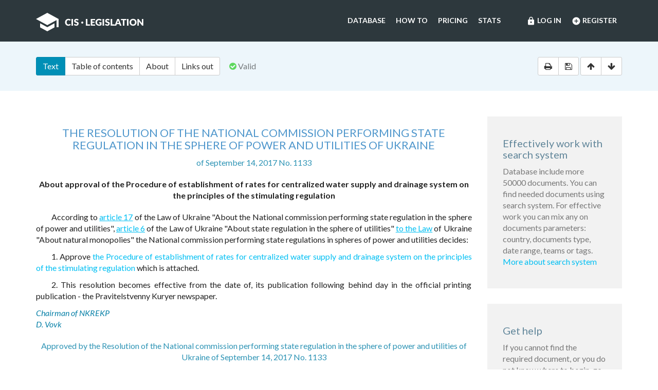

--- FILE ---
content_type: text/html; charset=utf-8
request_url: https://cis-legislation.com/document.fwx?rgn=100859
body_size: 7120
content:

<!DOCTYPE html>
<html lang="en">
  <head>
    <title>Resolution of the National commission performing state regulation in the sphere of power and utilities of Ukraine &quot;About approval...&quot;</title>
    <meta name="description" content="Resolution of the National commission performing state regulation in the sphere of power and utilities of Ukraine of September 14, 2017 No. 1133 &quot;About approval of the Procedure of establishment of rates for centralized water supply and drainage system on the principles of the stimulating regulation&quot;">
    <meta name="keywords" content="law legislation database">
        <meta charset="utf-8">
    <meta http-equiv="X-UA-Compatible" content="IE=Edge">
    <meta name="viewport" content="width=device-width, initial-scale=1">
    <meta name="generator" content="SojuzPravoInform LLC">
    <meta name="robots" content="index">
    <meta name="robots" content="follow">
    <meta name="revisit-after" content="1 day">

    <!-- HTML5 shim and Respond.js IE8 support of HTML5 elements and media queries -->
    <!--[if lt IE 9]>
      <script src="./js/html5shiv.min.js"></script>
      <script src="./js/respond.min.js"></script>
    <![endif]-->

    <!-- Google tag (gtag.js) -->
    <script async src="https://www.googletagmanager.com/gtag/js?id=G-86QDFMF83E"></script>
    <script>
      window.dataLayer = window.dataLayer || [];
      function gtag(){dataLayer.push(arguments);}
      gtag('js', new Date());
      gtag('config', 'G-86QDFMF83E');
    </script>
    <!-- Yandex.Metrika counter -->
    <script type="text/javascript" >
       (function(m,e,t,r,i,k,a){m[i]=m[i]||function(){(m[i].a=m[i].a||[]).push(arguments)};
       m[i].l=1*new Date();
       for (var j = 0; j < document.scripts.length; j++) {if (document.scripts[j].src === r) { return; }}
       k=e.createElement(t),a=e.getElementsByTagName(t)[0],k.async=1,k.src=r,a.parentNode.insertBefore(k,a)})
       (window, document, "script", "https://mc.yandex.ru/metrika/tag.js", "ym");
    
       ym(95715632, "init", {
            clickmap:true,
            trackLinks:true,
            accurateTrackBounce:true
       });
    </script>
    <noscript><div><img src="https://mc.yandex.ru/watch/95715632" style="position:absolute; left:-9999px;" alt="" /></div></noscript>
    <!-- /Yandex.Metrika counter -->

    <link rel="shortcut icon" href="/img/ico/favicon.ico">
    <link rel="stylesheet" type="text/css" href="/css/base.css">

    <script>
      var docRgn = 100859;
    </script>
  </head>
  <body class="page page--doc">
      <nav class="navbar navbar-default">
    <div class="container">
      <div class="navbar-header">
        <button type="button" class="navbar-toggle collapsed" data-toggle="collapse" data-target="#navbar-collapse" aria-expanded="false">
          <span class="sr-only">Toggle navigation</span>
          <span class="icon-bar"></span>
          <span class="icon-bar"></span>
          <span class="icon-bar"></span>
        </button>
        <a class="navbar-brand" href="index.fwx"><img src="img/logo.png" alt="CIS Legislation"></a>
      </div>

      <div class="collapse navbar-collapse" id="navbar-collapse">
        <ul class="nav navbar-nav navbar-right"><li><a href="https://cis-legislation.com/login.fwx"><i class="material-icons">lock</i> Log in</a></li><li><a href="https://cis-legislation.com/register.fwx"><i class="material-icons">add_circle</i> Register</a></li></ul><ul class="nav navbar-nav navbar-right"><li><a href="https://cis-legislation.com/search.fwx">Database</a></li><li><a href="https://cis-legislation.com/help.fwx">How to</a></li><li><a href="https://cis-legislation.com/order.fwx">Pricing</a></li><li><a href="https://cis-legislation.com/stats.fwx">Stats</a></li></ul></div></div></nav>

    <header class="search">
      <button type="button" class="search__toggle">Document info</button>
      <div class="container search__container">
        <div class="row search__inputs-row">
          <div class="col-md-8">
            

            <div class="btn-group doc-switch-tab">
              <button type="button" data-id="1" data-switch="text" class="btn btn-default btn-primary active">Text</button>
              <button type="button" data-id="2" data-switch="toc" class="btn btn-default">Table of contents</button>
              <button type="button" data-id="5" data-switch="about" class="btn btn-default">About</button>
              
              <button type="button" data-id="4" data-switch="links-out" class="btn btn-default">Links out</button>
            </div>
            <span class="doc-status"><span class="fa fa-check-circle icon-color-green"></span>&nbsp;Valid</span>
            
          </div>
          <div class="col-md-4">
            <div class="doc-actions">
              <div class="btn-group">
                <a href="#" class="btn btn-default js-print" data-toggle="tooltip" title="Print document" onclick="window.print();"><span class="fa fa-print"></span></a>
                <a href="/doc_to_word.fwx?rgn=100859" class="btn btn-default js-save" data-toggle="tooltip" title="Save document as *.doc"><span class="fa fa-save"></span></a>
              </div>
              <div class="btn-group doc-scroll">
                <button type="button" data-toggle="tooltip" title="Go to document beginning" data-to="top" class="btn btn-default"><span class="fa fa-arrow-up"></span></button>
                <button type="button" data-toggle="tooltip" title="Go to document end" data-to="bottom" class="btn btn-default"><span class="fa fa-arrow-down"></span></button>
              </div>
            </div>
          </div>
        </div>
      </div>
    </header>

    <div class="sec sec--doc">
      <div class="container">
        <div class="row">
          <div class="col-md-9">
 	    <div class="hidden-copy">Document from CIS Legislation database &copy; 2003-2026 SojuzPravoInform LLC</div>  
            <div class="doc-pane">
              <div class="doc-pane__item active loaded" id="pane-text">
                <H2><A title="" class=anchor-ogl name=A5150ECQMC></A>THE RESOLUTION OF THE NATIONAL COMMISSION PERFORMING STATE REGULATION IN THE SPHERE OF POWER AND UTILITIES OF UKRAINE</H2>
<P class=doc-info>of September 14, 2017 No. 1133 </P>
<P class=dname>About approval of the Procedure of establishment of rates for centralized water supply and drainage system on the principles of the stimulating regulation</P>
<P>According to <A title="" class=outer href="document.fwx?rgn=91116#A000000018">article 17</A> of the Law of Ukraine "About the National commission performing state regulation in the sphere of power and utilities", <A title="" class=outer href="document.fwx?rgn=31606#A000000006">article 6</A> of the Law of Ukraine "About state regulation in the sphere of utilities" <A title="" class=outer href="document.fwx?rgn=10597">to the Law</A> of Ukraine "About natural monopolies" the National commission performing state regulations in spheres of power and utilities decides:</P>
<P>1. Approve <A title="" href="document.fwx?rgn=100859#A5150EDJZ8">the Procedure of establishment of rates for centralized water supply and drainage system on the principles of the stimulating regulation</A> which is attached.</P>
<P><A title="" class=anchor-free name=B5150EBNOX></A>2. This resolution becomes effective from the date of, its publication following behind day in the official printing publication - the Pravitelstvenny Kuryer newspaper. </P>
<DIV class="block left">
<P>Chairman of NKREKP </P>
<P>D. Vovk </P></DIV>
<P class=doc-info>Approved by the Resolution of the National commission performing state regulation in the sphere of power and utilities of Ukraine of September 14, 2017 No. 1133 </P>
<H2><A title="" class=anchor-ogl name=A5150EDJZ8></A>The procedure of establishment of rates for centralized water supply and drainage system on the principles of the stimulating regulation</H2>
<H3><A title="" class=anchor-ogl name=A5150EDSPU></A>1. General provisions</H3>
<P>1.1. This procedure is applied by the National commission performing state regulation in spheres of power and utilities (further - NKREKP), in case of establishment of rates for centralized water supply and/or water disposal on the principles of the stimulating regulation (further - rates) to subjects of natural monopolies which carry out (intend to perform) economic activity on centralized water supply and/or water disposal and are licensees of NKREKP (further - licensees).</P>
<P>1.2. In this Procedure the terms below are used in the following values:</P>
<P>the base year - the year preceding the first year of the regulatory period;</P>
<P>establishment of rates - establishment of NKREKP in the procedure for the rates created according to Procedure for forming of rates for centralized water supply and drainage system on the principles of the stimulating regulation, the approved resolution of NKREKP of September 14, 2017 No. 1132 established by the legislation (further - the Procedure);</P>
<P>the statement for establishment of rates - the written appeal of the licensee to NKREKP about establishment of rates with the corresponding set of the documents provided by this procedure;</P>
<P>the intent declaration of establishment of rates - the written appeal of the licensee to NKREKP for the purpose of the notification on intentions of establishment of rates with the corresponding set of the documents provided by this procedure;</P>
<P>adjustment of rates - establishment of NKREKP in the procedure for the rates created according to Procedure established by the legislation based on indicator of the corrected necessary income.</P>
<P>Other terms are used in the values given in the laws of Ukraine "<A title="" class=outer href="document.fwx?rgn=91116">About the National commission performing state regulation in the sphere of power and utilities</A>", "<A title="" class=outer href="document.fwx?rgn=10597">About natural monopolies</A>", "<A title="" class=outer href="document.fwx?rgn=17818">About drinking water, drinking water supply and water disposal</A>" and according to the procedure.</P>
<P>1.3. Calculations of rates are carried out by the licensee according to requirements of the Procedure and move in NKREKP together with the statement for establishment of rates as appendices.</P>
<P>1.4. After consideration of the documents provided by Chapters 2 or 4 of this Procedure, the analysis of results of its financial and economic activities, preparation of offers by the relevant structural divisions of NKREKP the submitted documents submitted by the licensee are submitted for the meeting of NKREKP held in the form of open hearing according to Regulations of the National commission performing state regulation in spheres of power and utilities, to No. 2133 approved by the resolution of NKREKP of December 6, 2016.</P>
<H3><A title="" class=anchor-ogl name=A5150EDYAW></A>2. Requirements to registration, procedure and terms of consideration of the application about intentions of establishment of rates</H3>
<P>2.1. For the purpose of informing NKREKP on intentions of establishment of rates the licensee submits to NKREKP in printing and electronic type in the established form the intent declaration of establishment of rates (<A title="" href="document.fwx?rgn=100859#A5150EG0WA">appendix 1)</A> and the documents attached to it in one copy:</P>
<P>1) coordination of relevant organ of local self-government on application by the licensee of rates for centralized water supply and/or water disposal on the principles of the stimulating regulation;</P>
<P>2) long-term investing program according to requirements <A title="" class=outer href="document.fwx?rgn=91116">of the Law</A> of Ukraine "About the National commission performing state regulation in the sphere of power and utilities";</P>
<P>3) the current individual technological standard rates of use of drinking water (further - ITNIPV) according to requirements of the Procedure for development and approval of technological standard rates of use of drinking water by the companies which provide services in centralized water supply and/or water disposal, the Ministry of Regional Development, Construction and Housing of Ukraine approved by the order of June 25, 2014 No. 179, registered in the Ministry of Justice of Ukraine on September 3, 2014 at No. 1062/25839;</P>
<P>4) copies of other documents submitted by the licensee to NKREKP in one copy together with the intent declaration of establishment of rates in case of their availability at the time of filing of application about intentions of establishment of rates:</P>
<P>the report on independent assessment of assets, <A title="" class=outer href="document.fwx?rgn=63251#A3X011PP53">assessment of assets of subjects of natural monopolies, subjects of managing</A> which is carried out according to <A title="" class=outer href="document.fwx?rgn=63251#A3X011PP53">the Technique in the adjacent markets in the sphere of the combined production of the electrical and heat energy</A> approved by the order of Fund of state-owned property of Ukraine of March 12, 2013 No. 293, registered in the Ministry of Justice of Ukraine on March 29, 2013 for No. 522/23054;</P>
<P>the review of the report on independent assessment of assets made by reviewers who work in the public authority performing state regulation of estimative activities;</P>
<P>the documents confirming intentions of the licensee to raise funds for financing of long-term investing program.</P>
<P>Based on the intent declaration of establishment of the rates and documents attached to it NKREKP not later than in 20 working days from registration date of the intent declaration of establishment of rates approves the corresponding draft of the resolution with the subsequent acceptance in the procedure established by the legislation.</P>
<P>2.2. The intent declaration of establishment of rates and documents attached to it according to Item 2.1 of this Chapter documents are filed to NKREKP in 6 months prior to the predicted Date of Introduction in action of rates.</P>
<P>2.3. If the intent declaration of establishment of rates and documents attached to it do not conform to requirements of Item 2.1 of this Chapter, the statement remains without consideration what NKREKP in writing notifies the licensee within 10 working days from the date of receipt of such statement on.</P>
<P>2.4. NKREKP can address the licensee for obtaining in the time of additional written reasons and explanations determined by NKREKP concerning the provided documents necessary for confirmation of intentions of the licensee on establishment of rates, determinations of parameters of regulation which have long-term effective period, for the purposes of the stimulating regulation, and the solution of the matters of argument which arose in case of consideration of the application about intentions of establishment of rates and documents attached to it.</P>
<P>2.5. Consideration of the application about intentions of establishment of rates and the documents attached to it stops for the term necessary for the analysis of additional written reasons and explanations concerning the provided documents according to Item 2.4 of this Chapter what NKREKP in writing notifies the licensee on.</P>
<H3><A title="" class=anchor-ogl name=A5150EE2NC></A>3. Requirements to registration, procedure and terms of consideration of the application about establishment of rates</H3>
<P>3.1. For establishment of rates the licensee submits to NKREKP in printing and electronic type in the established form the statement for establishment of rates (<A title="" href="document.fwx?rgn=100859#A5150EGZTD">appendix 2)</A> and the documents attached to it in one copy:</P>
<P>1) the explanatory note about need of establishment of rates, including the analysis of results of financial and economic activities of the licensee and reasons for indicators of the forecast necessary income;</P>

<div class="box"><h4 style="color:red;">Warning!!!</h4><h5>This is not a full text of document! Document shown in <b>Demo mode</b>!</h5><h4> If you have active License, please <b><a href="/login.fwx">Login</a></b>, or get <b><a href="/order.fwx">License</a></b> for Full Access.</h4><h5>With Full access you can get: full text of document, original text of document in Russian, attachments (if exist) and see History and Statistics of your work.</h5><h4><a href="/order.fwx" class="btn btn-success btn-block">Get License for Full Access Now</a></h4></div><p class="disclaimer"><span>Disclaimer!</span> This text was translated by AI translator and is not a valid juridical document. No warranty. No claim. <a href="about.fwx#about_translate" target="_blank" title="More information about docs translate">More info</a></p>
              </div>
              <div class="doc-pane__item" id="pane-toc"></div>
              <div class="doc-pane__item" id="pane-about"></div>
              <div class="doc-pane__item" id="pane-links-in"></div>
              <div class="doc-pane__item" id="pane-links-out"></div>
            </div>
          </div>
          <div class="col-md-3">
             
	    	
             
            <div class="box">
  <h4>Effectively work with search system</h4>
  <p>Database include more 50000 documents. You can find needed documents using search system. For effective work you can mix any on documents parameters: country, documents type, date range, teams or tags.
  <br><a href="help.fwx">More about search system</a></p>
</div> 
             
            <div class="box">
  <h4>Get help</h4>
  <p>If you cannot find the required document, or you do not know where to begin, go to <a href="help.fwx"><b>Help section</b></a>.</p>
  <p>In this section, we’ve tried to describe in detail the features and capabilities of the system, as well as the most effective techniques for working with the database.</p>
  <p>You also may open the section <a href="support.fwx"><b>Frequently asked questions</b></a>. This section provides answers to questions set by users.</p>
</div> 
          </div>
        </div>
      </div>
    </div>

    <footer class="footer">
  <div class="container">
    <div class="row">
      <div class="col-sm-2">
        <div class="b-footer">
          <div class="b-footer__title">Database</div>
          <div class="b-footer__content">
            <ul>
              <li><a href="search.fwx">Search</a></li>
              <li><a href="about.fwx">About</a></li>
              <li><a href="help.fwx">How to</a></li>
              <li><a href="stats.fwx">Statistics</a></li>
              <li><a href="docs_list.fwx">Everything</a></li>
            </ul>
          </div>
        </div>
      </div>
      <div class="col-sm-2">
        <div class="b-footer">
          <div class="b-footer__title">Additional</div>
          <div class="b-footer__content">
            <ul>
              <li><a href="cis.fwx">CIS countries</a></li>
              <li><a href="order.fwx">Pricing</a></li>
              <li><a href="support.fwx">FAQ</a></li>
              <li><a href="license-agreement.fwx">License agreement</a></li>
            </ul>
          </div>
        </div>
      </div>
      <div class="col-sm-2">
        <div class="b-footer">
          <div class="b-footer__title">Company</div>
          <div class="b-footer__content">
            <ul>
              <li><a href="company.fwx">About us</a></li>
              <li><a href="contacts.fwx">Contacts</a></li>
              <li><a href="terms-of-service.fwx">Terms of service</a></li>
              <li><a href="privacy-agreement.fwx">Privacy Policy</a></li>
            </ul>
          </div>
        </div>
      </div>
      <div class="col-sm-3"></div>
      <div class="col-sm-3">
        <div class="b-footer">
          <div class="b-footer__title">
            <a href="./" class="brand-sm"><img src="./img/logo-sm.png" alt=""></a>
          </div>
        </div>
        <div class="b-footer__content">
          <p class="copyright">We've gathered all important legislative documents of 11 CIS countries in one database.</p>
          <p>© 2012-2025 SoyuzPravoInform LLC</p>
        </div>
      </div>
    </div>
  </div>
</footer>
<div class="madeby">
  <div class="container">
    <span>Search engine created by <a href="https://spinform.ru/">SoyuzPravoInform LLC</a>.</span> 
  </div>
</div>
<script type="text/javascript" src="./js/jquery.min.js"></script>
<script type="text/javascript" src="./js/bootstrap.min.js"></script>
<script type="text/javascript" src="./js/app.js"></script>
    <script type="text/javascript" src="./js/document.js"></script>
  </body>
</html>


--- FILE ---
content_type: text/css
request_url: https://cis-legislation.com/css/base.css
body_size: 49000
content:
/*!
 * Bootstrap v3.3.5 (http://getbootstrap.com)
 * Copyright 2011-2015 Twitter, Inc.
 * Licensed under MIT (https://github.com/twbs/bootstrap/blob/master/LICENSE)
 */@import 'https://fonts.googleapis.com/css?family=Lato:400,400i,700,700i';
/*! normalize.css v3.0.3 | MIT License | github.com/necolas/normalize.css */html{font-family:sans-serif;-ms-text-size-adjust:100%;-webkit-text-size-adjust:100%}body{margin:0}article,aside,details,figcaption,figure,footer,header,hgroup,main,menu,nav,section,summary{display:block}audio,canvas,progress,video{display:inline-block;vertical-align:baseline}audio:not([controls]){display:none;height:0}[hidden],template{display:none}a{background-color:transparent}a:active,a:hover{outline:0}abbr[title]{border-bottom:1px dotted}b,strong{font-weight:bold}dfn{font-style:italic}h1{font-size:2em;margin:0.67em 0}mark{background:#ff0;color:#000}small{font-size:80%}sub,sup{font-size:75%;line-height:0;position:relative;vertical-align:baseline}sup{top:-0.5em}sub{bottom:-0.25em}img{border:0}svg:not(:root){overflow:hidden}figure{margin:1em 40px}hr{-webkit-box-sizing:content-box;box-sizing:content-box;height:0}pre{overflow:auto}code,kbd,pre,samp{font-family:monospace, monospace;font-size:1em}button,input,optgroup,select,textarea{color:inherit;font:inherit;margin:0}button{overflow:visible}button,select{text-transform:none}button,html input[type=button],input[type=reset],input[type=submit]{-webkit-appearance:button;cursor:pointer}button[disabled],html input[disabled]{cursor:default}button::-moz-focus-inner,input::-moz-focus-inner{border:0;padding:0}input{line-height:normal}input[type=checkbox],input[type=radio]{-webkit-box-sizing:border-box;box-sizing:border-box;padding:0}input[type=number]::-webkit-inner-spin-button,input[type=number]::-webkit-outer-spin-button{height:auto}input[type=search]{-webkit-appearance:textfield;-webkit-box-sizing:content-box;box-sizing:content-box}input[type=search]::-webkit-search-cancel-button,input[type=search]::-webkit-search-decoration{-webkit-appearance:none}fieldset{border:1px solid #c0c0c0;margin:0 2px;padding:0.35em 0.625em 0.75em}legend{border:0;padding:0}textarea{overflow:auto}optgroup{font-weight:bold}table{border-collapse:collapse;border-spacing:0}td,th{padding:0}
/*! Source: https://github.com/h5bp/html5-boilerplate/blob/master/src/css/main.css */@media print{*,:after,:before{background:transparent!important;color:#000!important;-webkit-box-shadow:none!important;box-shadow:none!important;text-shadow:none!important}a,a:visited{text-decoration:underline}a[href]:after{content:" (" attr(href) ")"}abbr[title]:after{content:" (" attr(title) ")"}a[href^="#"]:after,a[href^="javascript:"]:after{content:""}blockquote,pre{border:1px solid #999;page-break-inside:avoid}thead{display:table-header-group}img,tr{page-break-inside:avoid}img{max-width:100%!important}h2,h3,p{orphans:3;widows:3}h2,h3{page-break-after:avoid}.navbar{display:none}.btn>.caret,.dropup>.btn>.caret{border-top-color:#000!important}.label{border:1px solid #000}.table{border-collapse:collapse!important}.table td,.table th{background-color:#fff!important}.table-bordered td,.table-bordered th{border:1px solid #ddd!important}}*{-webkit-box-sizing:border-box;-moz-box-sizing:border-box;box-sizing:border-box}:after,:before{-webkit-box-sizing:border-box;-moz-box-sizing:border-box;box-sizing:border-box}html{font-size:10px;-webkit-tap-highlight-color:rgba(0, 0, 0, 0)}body{font-family:'Lato', "Helvetica Neue", Helvetica, Arial, sans-serif;font-size:16px;line-height:1.42857143;color:rgba(0, 0, 0, 0.5);background-color:#fff}button,input,select,textarea{font-family:inherit;font-size:inherit;line-height:inherit}a{color:#00bff3;text-decoration:none}a:focus,a:hover{color:#0083a6;text-decoration:underline}a:focus{outline:thin dotted;outline:5px auto -webkit-focus-ring-color;outline-offset:-2px}figure{margin:0}img{vertical-align:middle}.img-responsive{display:block;max-width:100%;height:auto}.img-rounded{border-radius:4px}.img-thumbnail{padding:4px;line-height:1.42857143;background-color:#fff;border:1px solid #ddd;border-radius:3px;-webkit-transition:all 0.2s ease-in-out;-o-transition:all 0.2s ease-in-out;transition:all 0.2s ease-in-out;display:inline-block;max-width:100%;height:auto}.img-circle{border-radius:50%}hr{margin-top:22px;margin-bottom:22px;border:0;border-top:1px solid #eeeeee}.sr-only{position:absolute;width:1px;height:1px;margin:-1px;padding:0;overflow:hidden;clip:rect(0, 0, 0, 0);border:0}.sr-only-focusable:active,.sr-only-focusable:focus{position:static;width:auto;height:auto;margin:0;overflow:visible;clip:auto}[role=button]{cursor:pointer}.h1,.h2,.h3,.h4,.h5,.h6,h1,h2,h3,h4,h5,h6{font-family:inherit;font-weight:500;line-height:1.1;color:#61869a}.h1 .small,.h1 small,.h2 .small,.h2 small,.h3 .small,.h3 small,.h4 .small,.h4 small,.h5 .small,.h5 small,.h6 .small,.h6 small,h1 .small,h1 small,h2 .small,h2 small,h3 .small,h3 small,h4 .small,h4 small,h5 .small,h5 small,h6 .small,h6 small{font-weight:normal;line-height:1;color:#777777}.h1,.h2,.h3,h1,h2,h3{margin-top:22px;margin-bottom:11px}.h1 .small,.h1 small,.h2 .small,.h2 small,.h3 .small,.h3 small,h1 .small,h1 small,h2 .small,h2 small,h3 .small,h3 small{font-size:65%}.h4,.h5,.h6,h4,h5,h6{margin-top:11px;margin-bottom:11px}.h4 .small,.h4 small,.h5 .small,.h5 small,.h6 .small,.h6 small,h4 .small,h4 small,h5 .small,h5 small,h6 .small,h6 small{font-size:75%}.h1,h1{font-size:41px}.h2,h2{font-size:34px}.h3,h3{font-size:28px}.h4,h4{font-size:20px}.h5,h5{font-size:16px}.h6,h6{font-size:14px}p{margin:0 0 11px}.lead{margin-bottom:22px;font-size:18px;font-weight:300;line-height:1.4}@media (min-width:768px){.lead{font-size:24px}}.small,small{font-size:87%}.mark,mark{background-color:#fcf8e3;padding:.2em}.text-left{text-align:left}.text-right{text-align:right}.text-center{text-align:center}.text-justify{text-align:justify}.text-nowrap{white-space:nowrap}.text-lowercase{text-transform:lowercase}.text-uppercase{text-transform:uppercase}.text-capitalize{text-transform:capitalize}.text-muted{color:#777777}.text-primary{color:#00bff3!important}a.text-primary:focus,a.text-primary:hover{color:#0097c0}.text-success{color:#5cb85c!important}a.text-success:focus,a.text-success:hover{color:#449d44}.text-info{color:#31708f!important}a.text-info:focus,a.text-info:hover{color:#245269}.text-warning{color:#f0ad4e!important}a.text-warning:focus,a.text-warning:hover{color:#ec971f}.text-danger{color:#a94442!important}a.text-danger:focus,a.text-danger:hover{color:#843534}.bg-primary{color:#fff;background-color:#00bff3}a.bg-primary:focus,a.bg-primary:hover{background-color:#0097c0}.bg-success{background-color:#dff0d8}a.bg-success:focus,a.bg-success:hover{background-color:#c1e2b3}.bg-info{background-color:#d9edf7}a.bg-info:focus,a.bg-info:hover{background-color:#afd9ee}.bg-warning{background-color:#fcf8e3}a.bg-warning:focus,a.bg-warning:hover{background-color:#f7ecb5}.bg-danger{background-color:#f2dede}a.bg-danger:focus,a.bg-danger:hover{background-color:#e4b9b9}.page-header{padding-bottom:10px;margin:44px 0 22px;border-bottom:1px solid #eeeeee}ol,ul{margin-top:0;margin-bottom:11px}ol ol,ol ul,ul ol,ul ul{margin-bottom:0}.list-unstyled{padding-left:0;list-style:none}.list-inline{padding-left:0;list-style:none;margin-left:-5px}.list-inline>li{display:inline-block;padding-left:5px;padding-right:5px}dl{margin-top:0;margin-bottom:22px}dd,dt{line-height:1.42857143}dt{font-weight:bold}dd{margin-left:0}@media (min-width:768px){.dl-horizontal dt{float:left;width:160px;clear:left;text-align:right;overflow:hidden;-o-text-overflow:ellipsis;text-overflow:ellipsis;white-space:nowrap}.dl-horizontal dd{margin-left:180px}}abbr[data-original-title],abbr[title]{cursor:help;border-bottom:1px dotted #777777}.initialism{font-size:90%;text-transform:uppercase}blockquote{padding:11px 22px;margin:0 0 22px;font-size:20px;border-left:5px solid #eeeeee}blockquote ol:last-child,blockquote p:last-child,blockquote ul:last-child{margin-bottom:0}blockquote .small,blockquote footer,blockquote small{display:block;font-size:80%;line-height:1.42857143;color:#777777}blockquote .small:before,blockquote footer:before,blockquote small:before{content:'\2014 \00A0'}.blockquote-reverse,blockquote.pull-right{padding-right:15px;padding-left:0;border-right:5px solid #eeeeee;border-left:0;text-align:right}.blockquote-reverse .small:before,.blockquote-reverse footer:before,.blockquote-reverse small:before,blockquote.pull-right .small:before,blockquote.pull-right footer:before,blockquote.pull-right small:before{content:''}.blockquote-reverse .small:after,.blockquote-reverse footer:after,.blockquote-reverse small:after,blockquote.pull-right .small:after,blockquote.pull-right footer:after,blockquote.pull-right small:after{content:'\00A0 \2014'}address{margin-bottom:22px;font-style:normal;line-height:1.42857143}.container{margin-right:auto;margin-left:auto;padding-left:15px;padding-right:15px}@media (min-width:768px){.container{width:750px}}@media (min-width:992px){.container{width:970px}}@media (min-width:1200px){.container{width:1170px}}.container-fluid{margin-right:auto;margin-left:auto;padding-left:15px;padding-right:15px}.row{margin-left:-15px;margin-right:-15px}.col-lg-1,.col-lg-2,.col-lg-3,.col-lg-4,.col-lg-5,.col-lg-6,.col-lg-7,.col-lg-8,.col-lg-9,.col-lg-10,.col-lg-11,.col-lg-12,.col-md-1,.col-md-2,.col-md-3,.col-md-4,.col-md-5,.col-md-6,.col-md-7,.col-md-8,.col-md-9,.col-md-10,.col-md-11,.col-md-12,.col-sm-1,.col-sm-2,.col-sm-3,.col-sm-4,.col-sm-5,.col-sm-6,.col-sm-7,.col-sm-8,.col-sm-9,.col-sm-10,.col-sm-11,.col-sm-12,.col-xs-1,.col-xs-2,.col-xs-3,.col-xs-4,.col-xs-5,.col-xs-6,.col-xs-7,.col-xs-8,.col-xs-9,.col-xs-10,.col-xs-11,.col-xs-12{position:relative;min-height:1px;padding-left:15px;padding-right:15px}.col-xs-1,.col-xs-2,.col-xs-3,.col-xs-4,.col-xs-5,.col-xs-6,.col-xs-7,.col-xs-8,.col-xs-9,.col-xs-10,.col-xs-11,.col-xs-12{float:left}.col-xs-12{width:100%}.col-xs-11{width:91.66666667%}.col-xs-10{width:83.33333333%}.col-xs-9{width:75%}.col-xs-8{width:66.66666667%}.col-xs-7{width:58.33333333%}.col-xs-6{width:50%}.col-xs-5{width:41.66666667%}.col-xs-4{width:33.33333333%}.col-xs-3{width:25%}.col-xs-2{width:16.66666667%}.col-xs-1{width:8.33333333%}.col-xs-pull-12{right:100%}.col-xs-pull-11{right:91.66666667%}.col-xs-pull-10{right:83.33333333%}.col-xs-pull-9{right:75%}.col-xs-pull-8{right:66.66666667%}.col-xs-pull-7{right:58.33333333%}.col-xs-pull-6{right:50%}.col-xs-pull-5{right:41.66666667%}.col-xs-pull-4{right:33.33333333%}.col-xs-pull-3{right:25%}.col-xs-pull-2{right:16.66666667%}.col-xs-pull-1{right:8.33333333%}.col-xs-pull-0{right:auto}.col-xs-push-12{left:100%}.col-xs-push-11{left:91.66666667%}.col-xs-push-10{left:83.33333333%}.col-xs-push-9{left:75%}.col-xs-push-8{left:66.66666667%}.col-xs-push-7{left:58.33333333%}.col-xs-push-6{left:50%}.col-xs-push-5{left:41.66666667%}.col-xs-push-4{left:33.33333333%}.col-xs-push-3{left:25%}.col-xs-push-2{left:16.66666667%}.col-xs-push-1{left:8.33333333%}.col-xs-push-0{left:auto}.col-xs-offset-12{margin-left:100%}.col-xs-offset-11{margin-left:91.66666667%}.col-xs-offset-10{margin-left:83.33333333%}.col-xs-offset-9{margin-left:75%}.col-xs-offset-8{margin-left:66.66666667%}.col-xs-offset-7{margin-left:58.33333333%}.col-xs-offset-6{margin-left:50%}.col-xs-offset-5{margin-left:41.66666667%}.col-xs-offset-4{margin-left:33.33333333%}.col-xs-offset-3{margin-left:25%}.col-xs-offset-2{margin-left:16.66666667%}.col-xs-offset-1{margin-left:8.33333333%}.col-xs-offset-0{margin-left:0%}@media (min-width:768px){.col-sm-1,.col-sm-2,.col-sm-3,.col-sm-4,.col-sm-5,.col-sm-6,.col-sm-7,.col-sm-8,.col-sm-9,.col-sm-10,.col-sm-11,.col-sm-12{float:left}.col-sm-12{width:100%}.col-sm-11{width:91.66666667%}.col-sm-10{width:83.33333333%}.col-sm-9{width:75%}.col-sm-8{width:66.66666667%}.col-sm-7{width:58.33333333%}.col-sm-6{width:50%}.col-sm-5{width:41.66666667%}.col-sm-4{width:33.33333333%}.col-sm-3{width:25%}.col-sm-2{width:16.66666667%}.col-sm-1{width:8.33333333%}.col-sm-pull-12{right:100%}.col-sm-pull-11{right:91.66666667%}.col-sm-pull-10{right:83.33333333%}.col-sm-pull-9{right:75%}.col-sm-pull-8{right:66.66666667%}.col-sm-pull-7{right:58.33333333%}.col-sm-pull-6{right:50%}.col-sm-pull-5{right:41.66666667%}.col-sm-pull-4{right:33.33333333%}.col-sm-pull-3{right:25%}.col-sm-pull-2{right:16.66666667%}.col-sm-pull-1{right:8.33333333%}.col-sm-pull-0{right:auto}.col-sm-push-12{left:100%}.col-sm-push-11{left:91.66666667%}.col-sm-push-10{left:83.33333333%}.col-sm-push-9{left:75%}.col-sm-push-8{left:66.66666667%}.col-sm-push-7{left:58.33333333%}.col-sm-push-6{left:50%}.col-sm-push-5{left:41.66666667%}.col-sm-push-4{left:33.33333333%}.col-sm-push-3{left:25%}.col-sm-push-2{left:16.66666667%}.col-sm-push-1{left:8.33333333%}.col-sm-push-0{left:auto}.col-sm-offset-12{margin-left:100%}.col-sm-offset-11{margin-left:91.66666667%}.col-sm-offset-10{margin-left:83.33333333%}.col-sm-offset-9{margin-left:75%}.col-sm-offset-8{margin-left:66.66666667%}.col-sm-offset-7{margin-left:58.33333333%}.col-sm-offset-6{margin-left:50%}.col-sm-offset-5{margin-left:41.66666667%}.col-sm-offset-4{margin-left:33.33333333%}.col-sm-offset-3{margin-left:25%}.col-sm-offset-2{margin-left:16.66666667%}.col-sm-offset-1{margin-left:8.33333333%}.col-sm-offset-0{margin-left:0%}}@media (min-width:992px){.col-md-1,.col-md-2,.col-md-3,.col-md-4,.col-md-5,.col-md-6,.col-md-7,.col-md-8,.col-md-9,.col-md-10,.col-md-11,.col-md-12{float:left}.col-md-12{width:100%}.col-md-11{width:91.66666667%}.col-md-10{width:83.33333333%}.col-md-9{width:75%}.col-md-8{width:66.66666667%}.col-md-7{width:58.33333333%}.col-md-6{width:50%}.col-md-5{width:41.66666667%}.col-md-4{width:33.33333333%}.col-md-3{width:25%}.col-md-2{width:16.66666667%}.col-md-1{width:8.33333333%}.col-md-pull-12{right:100%}.col-md-pull-11{right:91.66666667%}.col-md-pull-10{right:83.33333333%}.col-md-pull-9{right:75%}.col-md-pull-8{right:66.66666667%}.col-md-pull-7{right:58.33333333%}.col-md-pull-6{right:50%}.col-md-pull-5{right:41.66666667%}.col-md-pull-4{right:33.33333333%}.col-md-pull-3{right:25%}.col-md-pull-2{right:16.66666667%}.col-md-pull-1{right:8.33333333%}.col-md-pull-0{right:auto}.col-md-push-12{left:100%}.col-md-push-11{left:91.66666667%}.col-md-push-10{left:83.33333333%}.col-md-push-9{left:75%}.col-md-push-8{left:66.66666667%}.col-md-push-7{left:58.33333333%}.col-md-push-6{left:50%}.col-md-push-5{left:41.66666667%}.col-md-push-4{left:33.33333333%}.col-md-push-3{left:25%}.col-md-push-2{left:16.66666667%}.col-md-push-1{left:8.33333333%}.col-md-push-0{left:auto}.col-md-offset-12{margin-left:100%}.col-md-offset-11{margin-left:91.66666667%}.col-md-offset-10{margin-left:83.33333333%}.col-md-offset-9{margin-left:75%}.col-md-offset-8{margin-left:66.66666667%}.col-md-offset-7{margin-left:58.33333333%}.col-md-offset-6{margin-left:50%}.col-md-offset-5{margin-left:41.66666667%}.col-md-offset-4{margin-left:33.33333333%}.col-md-offset-3{margin-left:25%}.col-md-offset-2{margin-left:16.66666667%}.col-md-offset-1{margin-left:8.33333333%}.col-md-offset-0{margin-left:0%}}@media (min-width:1200px){.col-lg-1,.col-lg-2,.col-lg-3,.col-lg-4,.col-lg-5,.col-lg-6,.col-lg-7,.col-lg-8,.col-lg-9,.col-lg-10,.col-lg-11,.col-lg-12{float:left}.col-lg-12{width:100%}.col-lg-11{width:91.66666667%}.col-lg-10{width:83.33333333%}.col-lg-9{width:75%}.col-lg-8{width:66.66666667%}.col-lg-7{width:58.33333333%}.col-lg-6{width:50%}.col-lg-5{width:41.66666667%}.col-lg-4{width:33.33333333%}.col-lg-3{width:25%}.col-lg-2{width:16.66666667%}.col-lg-1{width:8.33333333%}.col-lg-pull-12{right:100%}.col-lg-pull-11{right:91.66666667%}.col-lg-pull-10{right:83.33333333%}.col-lg-pull-9{right:75%}.col-lg-pull-8{right:66.66666667%}.col-lg-pull-7{right:58.33333333%}.col-lg-pull-6{right:50%}.col-lg-pull-5{right:41.66666667%}.col-lg-pull-4{right:33.33333333%}.col-lg-pull-3{right:25%}.col-lg-pull-2{right:16.66666667%}.col-lg-pull-1{right:8.33333333%}.col-lg-pull-0{right:auto}.col-lg-push-12{left:100%}.col-lg-push-11{left:91.66666667%}.col-lg-push-10{left:83.33333333%}.col-lg-push-9{left:75%}.col-lg-push-8{left:66.66666667%}.col-lg-push-7{left:58.33333333%}.col-lg-push-6{left:50%}.col-lg-push-5{left:41.66666667%}.col-lg-push-4{left:33.33333333%}.col-lg-push-3{left:25%}.col-lg-push-2{left:16.66666667%}.col-lg-push-1{left:8.33333333%}.col-lg-push-0{left:auto}.col-lg-offset-12{margin-left:100%}.col-lg-offset-11{margin-left:91.66666667%}.col-lg-offset-10{margin-left:83.33333333%}.col-lg-offset-9{margin-left:75%}.col-lg-offset-8{margin-left:66.66666667%}.col-lg-offset-7{margin-left:58.33333333%}.col-lg-offset-6{margin-left:50%}.col-lg-offset-5{margin-left:41.66666667%}.col-lg-offset-4{margin-left:33.33333333%}.col-lg-offset-3{margin-left:25%}.col-lg-offset-2{margin-left:16.66666667%}.col-lg-offset-1{margin-left:8.33333333%}.col-lg-offset-0{margin-left:0%}}table{background-color:transparent}caption{padding-top:8px;padding-bottom:8px;color:#777777;text-align:left}th{text-align:left}.table{width:100%;max-width:100%;margin-bottom:22px}.table>tbody>tr>td,.table>tbody>tr>th,.table>tfoot>tr>td,.table>tfoot>tr>th,.table>thead>tr>td,.table>thead>tr>th{padding:8px;line-height:1.42857143;vertical-align:top;border-top:1px solid #eee}.table>thead>tr>th{vertical-align:bottom;border-bottom:2px solid #eee}.table>caption+thead>tr:first-child>td,.table>caption+thead>tr:first-child>th,.table>colgroup+thead>tr:first-child>td,.table>colgroup+thead>tr:first-child>th,.table>thead:first-child>tr:first-child>td,.table>thead:first-child>tr:first-child>th{border-top:0}.table>tbody+tbody{border-top:2px solid #eee}.table .table{background-color:#fff}.table-condensed>tbody>tr>td,.table-condensed>tbody>tr>th,.table-condensed>tfoot>tr>td,.table-condensed>tfoot>tr>th,.table-condensed>thead>tr>td,.table-condensed>thead>tr>th{padding:5px}.table-bordered{border:1px solid #eee}.table-bordered>tbody>tr>td,.table-bordered>tbody>tr>th,.table-bordered>tfoot>tr>td,.table-bordered>tfoot>tr>th,.table-bordered>thead>tr>td,.table-bordered>thead>tr>th{border:1px solid #eee}.table-bordered>thead>tr>td,.table-bordered>thead>tr>th{border-bottom-width:2px}.table-striped>tbody>tr:nth-of-type(odd){background-color:#f9f9f9}.table-hover>tbody>tr:hover{background-color:#f5f5f5}table col[class*=col-]{position:static;float:none;display:table-column}table td[class*=col-],table th[class*=col-]{position:static;float:none;display:table-cell}.table>tbody>tr.active>td,.table>tbody>tr.active>th,.table>tbody>tr>td.active,.table>tbody>tr>th.active,.table>tfoot>tr.active>td,.table>tfoot>tr.active>th,.table>tfoot>tr>td.active,.table>tfoot>tr>th.active,.table>thead>tr.active>td,.table>thead>tr.active>th,.table>thead>tr>td.active,.table>thead>tr>th.active{background-color:#f5f5f5}.table-hover>tbody>tr.active:hover>td,.table-hover>tbody>tr.active:hover>th,.table-hover>tbody>tr:hover>.active,.table-hover>tbody>tr>td.active:hover,.table-hover>tbody>tr>th.active:hover{background-color:#e8e8e8}.table>tbody>tr.success>td,.table>tbody>tr.success>th,.table>tbody>tr>td.success,.table>tbody>tr>th.success,.table>tfoot>tr.success>td,.table>tfoot>tr.success>th,.table>tfoot>tr>td.success,.table>tfoot>tr>th.success,.table>thead>tr.success>td,.table>thead>tr.success>th,.table>thead>tr>td.success,.table>thead>tr>th.success{background-color:#dff0d8}.table-hover>tbody>tr.success:hover>td,.table-hover>tbody>tr.success:hover>th,.table-hover>tbody>tr:hover>.success,.table-hover>tbody>tr>td.success:hover,.table-hover>tbody>tr>th.success:hover{background-color:#d0e9c6}.table>tbody>tr.info>td,.table>tbody>tr.info>th,.table>tbody>tr>td.info,.table>tbody>tr>th.info,.table>tfoot>tr.info>td,.table>tfoot>tr.info>th,.table>tfoot>tr>td.info,.table>tfoot>tr>th.info,.table>thead>tr.info>td,.table>thead>tr.info>th,.table>thead>tr>td.info,.table>thead>tr>th.info{background-color:#d9edf7}.table-hover>tbody>tr.info:hover>td,.table-hover>tbody>tr.info:hover>th,.table-hover>tbody>tr:hover>.info,.table-hover>tbody>tr>td.info:hover,.table-hover>tbody>tr>th.info:hover{background-color:#c4e3f3}.table>tbody>tr.warning>td,.table>tbody>tr.warning>th,.table>tbody>tr>td.warning,.table>tbody>tr>th.warning,.table>tfoot>tr.warning>td,.table>tfoot>tr.warning>th,.table>tfoot>tr>td.warning,.table>tfoot>tr>th.warning,.table>thead>tr.warning>td,.table>thead>tr.warning>th,.table>thead>tr>td.warning,.table>thead>tr>th.warning{background-color:#fcf8e3}.table-hover>tbody>tr.warning:hover>td,.table-hover>tbody>tr.warning:hover>th,.table-hover>tbody>tr:hover>.warning,.table-hover>tbody>tr>td.warning:hover,.table-hover>tbody>tr>th.warning:hover{background-color:#faf2cc}.table>tbody>tr.danger>td,.table>tbody>tr.danger>th,.table>tbody>tr>td.danger,.table>tbody>tr>th.danger,.table>tfoot>tr.danger>td,.table>tfoot>tr.danger>th,.table>tfoot>tr>td.danger,.table>tfoot>tr>th.danger,.table>thead>tr.danger>td,.table>thead>tr.danger>th,.table>thead>tr>td.danger,.table>thead>tr>th.danger{background-color:#f2dede}.table-hover>tbody>tr.danger:hover>td,.table-hover>tbody>tr.danger:hover>th,.table-hover>tbody>tr:hover>.danger,.table-hover>tbody>tr>td.danger:hover,.table-hover>tbody>tr>th.danger:hover{background-color:#ebcccc}.table-responsive{overflow-x:auto;min-height:0.01%}@media screen and (max-width:767px){.table-responsive{width:100%;margin-bottom:16.5px;overflow-y:hidden;-ms-overflow-style:-ms-autohiding-scrollbar;border:1px solid #eee}.table-responsive>.table{margin-bottom:0}.table-responsive>.table>tbody>tr>td,.table-responsive>.table>tbody>tr>th,.table-responsive>.table>tfoot>tr>td,.table-responsive>.table>tfoot>tr>th,.table-responsive>.table>thead>tr>td,.table-responsive>.table>thead>tr>th{white-space:nowrap}.table-responsive>.table-bordered{border:0}.table-responsive>.table-bordered>tbody>tr>td:first-child,.table-responsive>.table-bordered>tbody>tr>th:first-child,.table-responsive>.table-bordered>tfoot>tr>td:first-child,.table-responsive>.table-bordered>tfoot>tr>th:first-child,.table-responsive>.table-bordered>thead>tr>td:first-child,.table-responsive>.table-bordered>thead>tr>th:first-child{border-left:0}.table-responsive>.table-bordered>tbody>tr>td:last-child,.table-responsive>.table-bordered>tbody>tr>th:last-child,.table-responsive>.table-bordered>tfoot>tr>td:last-child,.table-responsive>.table-bordered>tfoot>tr>th:last-child,.table-responsive>.table-bordered>thead>tr>td:last-child,.table-responsive>.table-bordered>thead>tr>th:last-child{border-right:0}.table-responsive>.table-bordered>tbody>tr:last-child>td,.table-responsive>.table-bordered>tbody>tr:last-child>th,.table-responsive>.table-bordered>tfoot>tr:last-child>td,.table-responsive>.table-bordered>tfoot>tr:last-child>th{border-bottom:0}}fieldset{padding:0;margin:0;border:0;min-width:0}legend{display:block;width:100%;padding:0;margin-bottom:22px;font-size:24px;line-height:inherit;color:#333333;border:0;border-bottom:1px solid #e5e5e5}label{display:inline-block;max-width:100%;margin-bottom:5px;font-weight:bold}input[type=search]{-webkit-box-sizing:border-box;-moz-box-sizing:border-box;box-sizing:border-box}input[type=checkbox],input[type=radio]{margin:4px 0 0;margin-top:1px\9;line-height:normal}input[type=file]{display:block}input[type=range]{display:block;width:100%}select[multiple],select[size]{height:auto}input[type=checkbox]:focus,input[type=file]:focus,input[type=radio]:focus{outline:thin dotted;outline:5px auto -webkit-focus-ring-color;outline-offset:-2px}output{display:block;padding-top:7px;font-size:16px;line-height:1.42857143;color:#555555}.form-control{display:block;width:100%;height:36px;padding:6px 12px;font-size:16px;line-height:1.42857143;color:#555555;background-color:#fff;background-image:none;border:1px solid #ccc;border-radius:3px;-webkit-transition:border-color ease-in-out .15s, box-shadow ease-in-out .15s;-o-transition:border-color ease-in-out .15s, box-shadow ease-in-out .15s;-webkit-transition:border-color ease-in-out .15s, -webkit-box-shadow ease-in-out .15s;transition:border-color ease-in-out .15s, -webkit-box-shadow ease-in-out .15s;transition:border-color ease-in-out .15s, box-shadow ease-in-out .15s;transition:border-color ease-in-out .15s, box-shadow ease-in-out .15s, -webkit-box-shadow ease-in-out .15s}.form-control:focus{border-color:#737373;outline:0}.form-control::-moz-placeholder{font-style:italic;color:#ccc;opacity:1}.form-control:-ms-input-placeholder{color:#ccc;font-style:italic}.form-control::-webkit-input-placeholder{color:#ccc;font-style:italic}.form-control::-ms-expand{border:0;background-color:transparent}.form-control[disabled],.form-control[readonly],fieldset[disabled] .form-control{background-color:#eeeeee;opacity:1}.form-control[disabled],fieldset[disabled] .form-control{cursor:not-allowed}textarea.form-control{height:auto}input[type=search]{-webkit-appearance:none}@media screen and (-webkit-min-device-pixel-ratio:0){input[type=date].form-control,input[type=datetime-local].form-control,input[type=month].form-control,input[type=time].form-control{line-height:36px}.input-group-sm input[type=date],.input-group-sm input[type=datetime-local],.input-group-sm input[type=month],.input-group-sm input[type=time],input[type=date].input-sm,input[type=datetime-local].input-sm,input[type=month].input-sm,input[type=time].input-sm{line-height:33px}.input-group-lg input[type=date],.input-group-lg input[type=datetime-local],.input-group-lg input[type=month],.input-group-lg input[type=time],input[type=date].input-lg,input[type=datetime-local].input-lg,input[type=month].input-lg,input[type=time].input-lg{line-height:49px}}.form-group{margin-bottom:15px}.checkbox,.radio{position:relative;display:block;margin-top:10px;margin-bottom:10px}.checkbox label,.radio label{min-height:22px;padding-left:20px;margin-bottom:0;font-weight:normal;cursor:pointer}.checkbox-inline input[type=checkbox],.checkbox input[type=checkbox],.radio-inline input[type=radio],.radio input[type=radio]{position:absolute;margin-left:-20px;margin-top:4px\9}.checkbox+.checkbox,.radio+.radio{margin-top:-5px}.checkbox-inline,.radio-inline{position:relative;display:inline-block;padding-left:20px;margin-bottom:0;vertical-align:middle;font-weight:normal;cursor:pointer}.checkbox-inline+.checkbox-inline,.radio-inline+.radio-inline{margin-top:0;margin-left:10px}fieldset[disabled] input[type=checkbox],fieldset[disabled] input[type=radio],input[type=checkbox].disabled,input[type=checkbox][disabled],input[type=radio].disabled,input[type=radio][disabled]{cursor:not-allowed}.checkbox-inline.disabled,.radio-inline.disabled,fieldset[disabled] .checkbox-inline,fieldset[disabled] .radio-inline{cursor:not-allowed}.checkbox.disabled label,.radio.disabled label,fieldset[disabled] .checkbox label,fieldset[disabled] .radio label{cursor:not-allowed}.form-control-static{padding-top:7px;padding-bottom:7px;margin-bottom:0;min-height:38px}.form-control-static.input-lg,.form-control-static.input-sm{padding-left:0;padding-right:0}.input-sm{height:33px;padding:5px 10px;font-size:14px;line-height:1.5;border-radius:2px}select.input-sm{height:33px;line-height:33px}select[multiple].input-sm,textarea.input-sm{height:auto}.form-group-sm .form-control{height:33px;padding:5px 10px;font-size:14px;line-height:1.5;border-radius:2px}.form-group-sm select.form-control{height:33px;line-height:33px}.form-group-sm select[multiple].form-control,.form-group-sm textarea.form-control{height:auto}.form-group-sm .form-control-static{height:33px;min-height:36px;padding:6px 10px;font-size:14px;line-height:1.5}.input-lg{height:49px;padding:10px 16px;font-size:20px;line-height:1.3333333;border-radius:4px}select.input-lg{height:49px;line-height:49px}select[multiple].input-lg,textarea.input-lg{height:auto}.form-group-lg .form-control{height:49px;padding:10px 16px;font-size:20px;line-height:1.3333333;border-radius:4px}.form-group-lg select.form-control{height:49px;line-height:49px}.form-group-lg select[multiple].form-control,.form-group-lg textarea.form-control{height:auto}.form-group-lg .form-control-static{height:49px;min-height:42px;padding:11px 16px;font-size:20px;line-height:1.3333333}.has-feedback{position:relative}.has-feedback .form-control{padding-right:45px}.form-control-feedback{position:absolute;top:0;right:0;z-index:2;display:block;width:36px;height:36px;line-height:36px!important;text-align:center;pointer-events:none}.form-group-lg .form-control+.form-control-feedback,.input-group-lg+.form-control-feedback,.input-lg+.form-control-feedback{width:49px;height:49px;line-height:49px}.form-group-sm .form-control+.form-control-feedback,.input-group-sm+.form-control-feedback,.input-sm+.form-control-feedback{width:33px;height:33px;line-height:33px}.has-success .checkbox,.has-success .checkbox-inline,.has-success.checkbox-inline label,.has-success.checkbox label,.has-success .control-label,.has-success .help-block,.has-success .radio,.has-success .radio-inline,.has-success.radio-inline label,.has-success.radio label{color:#5cb85c}.has-success .form-control{border-color:#5cb85c;-webkit-box-shadow:inset 0 1px 1px rgba(0, 0, 0, 0.075);box-shadow:inset 0 1px 1px rgba(0, 0, 0, 0.075)}.has-success .form-control:focus{border-color:#449d44}.has-success .input-group-addon{color:#5cb85c;border-color:#5cb85c;background-color:#dff0d8}.has-success .form-control-feedback{color:#5cb85c}.has-warning .checkbox,.has-warning .checkbox-inline,.has-warning.checkbox-inline label,.has-warning.checkbox label,.has-warning .control-label,.has-warning .help-block,.has-warning .radio,.has-warning .radio-inline,.has-warning.radio-inline label,.has-warning.radio label{color:#f0ad4e}.has-warning .form-control{border-color:#f0ad4e;-webkit-box-shadow:inset 0 1px 1px rgba(0, 0, 0, 0.075);box-shadow:inset 0 1px 1px rgba(0, 0, 0, 0.075)}.has-warning .form-control:focus{border-color:#ec971f}.has-warning .input-group-addon{color:#f0ad4e;border-color:#f0ad4e;background-color:#fcf8e3}.has-warning .form-control-feedback{color:#f0ad4e}.has-error .checkbox,.has-error .checkbox-inline,.has-error.checkbox-inline label,.has-error.checkbox label,.has-error .control-label,.has-error .help-block,.has-error .radio,.has-error .radio-inline,.has-error.radio-inline label,.has-error.radio label{color:#a94442}.has-error .form-control{border-color:#a94442;-webkit-box-shadow:inset 0 1px 1px rgba(0, 0, 0, 0.075);box-shadow:inset 0 1px 1px rgba(0, 0, 0, 0.075)}.has-error .form-control:focus{border-color:#843534}.has-error .input-group-addon{color:#a94442;border-color:#a94442;background-color:#f2dede}.has-error .form-control-feedback{color:#a94442}.has-feedback label~.form-control-feedback{top:27px}.has-feedback label.sr-only~.form-control-feedback{top:0}.help-block{display:block;margin-top:5px;margin-bottom:10px;color:rgba(128, 128, 128, 0.5)}@media (min-width:768px){.form-inline .form-group{display:inline-block;margin-bottom:0;vertical-align:middle}.form-inline .form-control{display:inline-block;width:auto;vertical-align:middle}.form-inline .form-control-static{display:inline-block}.form-inline .input-group{display:inline-table;vertical-align:middle}.form-inline .input-group .form-control,.form-inline .input-group .input-group-addon,.form-inline .input-group .input-group-btn{width:auto}.form-inline .input-group>.form-control{width:100%}.form-inline .control-label{margin-bottom:0;vertical-align:middle}.form-inline .checkbox,.form-inline .radio{display:inline-block;margin-top:0;margin-bottom:0;vertical-align:middle}.form-inline .checkbox label,.form-inline .radio label{padding-left:0}.form-inline .checkbox input[type=checkbox],.form-inline .radio input[type=radio]{position:relative;margin-left:0}.form-inline .has-feedback .form-control-feedback{top:0}}.form-horizontal .checkbox,.form-horizontal .checkbox-inline,.form-horizontal .radio,.form-horizontal .radio-inline{margin-top:0;margin-bottom:0;padding-top:7px}.form-horizontal .checkbox,.form-horizontal .radio{min-height:29px}.form-horizontal .form-group{margin-left:-15px;margin-right:-15px}@media (min-width:768px){.form-horizontal .control-label{text-align:right;margin-bottom:0;padding-top:7px}}.form-horizontal .has-feedback .form-control-feedback{right:15px}@media (min-width:768px){.form-horizontal .form-group-lg .control-label{padding-top:14.333333px;font-size:20px}}@media (min-width:768px){.form-horizontal .form-group-sm .control-label{padding-top:6px;font-size:14px}}.btn{display:inline-block;margin-bottom:0;font-weight:normal;text-align:center;vertical-align:middle;-ms-touch-action:manipulation;touch-action:manipulation;cursor:pointer;background-image:none;border:1px solid transparent;white-space:nowrap;padding:6px 12px;font-size:16px;line-height:1.42857143;border-radius:3px;-webkit-user-select:none;-moz-user-select:none;-ms-user-select:none;user-select:none}.btn.active.focus,.btn.active:focus,.btn.focus,.btn:active.focus,.btn:active:focus,.btn:focus{outline:thin dotted;outline:5px auto -webkit-focus-ring-color;outline-offset:-2px}.btn.focus,.btn:focus,.btn:hover{color:#333;text-decoration:none}.btn.active,.btn:active{outline:0;background-image:none;-webkit-box-shadow:inset 0 3px 5px rgba(0, 0, 0, 0.125);box-shadow:inset 0 3px 5px rgba(0, 0, 0, 0.125)}.btn.disabled,.btn[disabled],fieldset[disabled] .btn{cursor:not-allowed;opacity:0.65;filter:alpha(opacity=65);-webkit-box-shadow:none;box-shadow:none}a.btn.disabled,fieldset[disabled] a.btn{pointer-events:none}.btn-default{color:#333;background-color:#fff;border-color:#ccc}.btn-default.focus,.btn-default:focus{color:#333;background-color:#e6e6e6;border-color:#8c8c8c}.btn-default:hover{color:#333;background-color:#e6e6e6;border-color:#adadad}.btn-default.active,.btn-default:active,.open>.dropdown-toggle.btn-default{color:#333;background-color:#e6e6e6;border-color:#adadad}.btn-default.active.focus,.btn-default.active:focus,.btn-default.active:hover,.btn-default:active.focus,.btn-default:active:focus,.btn-default:active:hover,.open>.dropdown-toggle.btn-default.focus,.open>.dropdown-toggle.btn-default:focus,.open>.dropdown-toggle.btn-default:hover{color:#333;background-color:#d4d4d4;border-color:#8c8c8c}.btn-default.active,.btn-default:active,.open>.dropdown-toggle.btn-default{background-image:none}.btn-default.disabled,.btn-default.disabled.active,.btn-default.disabled.focus,.btn-default.disabled:active,.btn-default.disabled:focus,.btn-default.disabled:hover,.btn-default[disabled],.btn-default[disabled].active,.btn-default[disabled].focus,.btn-default[disabled]:active,.btn-default[disabled]:focus,.btn-default[disabled]:hover,fieldset[disabled] .btn-default,fieldset[disabled] .btn-default.active,fieldset[disabled] .btn-default.focus,fieldset[disabled] .btn-default:active,fieldset[disabled] .btn-default:focus,fieldset[disabled] .btn-default:hover{background-color:#fff;border-color:#ccc}.btn-default .badge{color:#fff;background-color:#333}.btn-primary{color:#fff;background-color:#00bff3;border-color:#00abda}.btn-primary.focus,.btn-primary:focus{color:#fff;background-color:#0097c0;border-color:#00475a}.btn-primary:hover{color:#fff;background-color:#0097c0;border-color:#007b9c}.btn-primary.active,.btn-primary:active,.open>.dropdown-toggle.btn-primary{color:#fff;background-color:#0097c0;border-color:#007b9c}.btn-primary.active.focus,.btn-primary.active:focus,.btn-primary.active:hover,.btn-primary:active.focus,.btn-primary:active:focus,.btn-primary:active:hover,.open>.dropdown-toggle.btn-primary.focus,.open>.dropdown-toggle.btn-primary:focus,.open>.dropdown-toggle.btn-primary:hover{color:#fff;background-color:#007b9c;border-color:#00475a}.btn-primary.active,.btn-primary:active,.open>.dropdown-toggle.btn-primary{background-image:none}.btn-primary.disabled,.btn-primary.disabled.active,.btn-primary.disabled.focus,.btn-primary.disabled:active,.btn-primary.disabled:focus,.btn-primary.disabled:hover,.btn-primary[disabled],.btn-primary[disabled].active,.btn-primary[disabled].focus,.btn-primary[disabled]:active,.btn-primary[disabled]:focus,.btn-primary[disabled]:hover,fieldset[disabled] .btn-primary,fieldset[disabled] .btn-primary.active,fieldset[disabled] .btn-primary.focus,fieldset[disabled] .btn-primary:active,fieldset[disabled] .btn-primary:focus,fieldset[disabled] .btn-primary:hover{background-color:#00bff3;border-color:#00abda}.btn-primary .badge{color:#00bff3;background-color:#fff}.btn-success{color:#fff;background-color:#5cb85c;border-color:#4cae4c}.btn-success.focus,.btn-success:focus{color:#fff;background-color:#449d44;border-color:#255625}.btn-success:hover{color:#fff;background-color:#449d44;border-color:#398439}.btn-success.active,.btn-success:active,.open>.dropdown-toggle.btn-success{color:#fff;background-color:#449d44;border-color:#398439}.btn-success.active.focus,.btn-success.active:focus,.btn-success.active:hover,.btn-success:active.focus,.btn-success:active:focus,.btn-success:active:hover,.open>.dropdown-toggle.btn-success.focus,.open>.dropdown-toggle.btn-success:focus,.open>.dropdown-toggle.btn-success:hover{color:#fff;background-color:#398439;border-color:#255625}.btn-success.active,.btn-success:active,.open>.dropdown-toggle.btn-success{background-image:none}.btn-success.disabled,.btn-success.disabled.active,.btn-success.disabled.focus,.btn-success.disabled:active,.btn-success.disabled:focus,.btn-success.disabled:hover,.btn-success[disabled],.btn-success[disabled].active,.btn-success[disabled].focus,.btn-success[disabled]:active,.btn-success[disabled]:focus,.btn-success[disabled]:hover,fieldset[disabled] .btn-success,fieldset[disabled] .btn-success.active,fieldset[disabled] .btn-success.focus,fieldset[disabled] .btn-success:active,fieldset[disabled] .btn-success:focus,fieldset[disabled] .btn-success:hover{background-color:#5cb85c;border-color:#4cae4c}.btn-success .badge{color:#5cb85c;background-color:#fff}.btn-info{color:#fff;background-color:#5bc0de;border-color:#46b8da}.btn-info.focus,.btn-info:focus{color:#fff;background-color:#31b0d5;border-color:#1b6d85}.btn-info:hover{color:#fff;background-color:#31b0d5;border-color:#269abc}.btn-info.active,.btn-info:active,.open>.dropdown-toggle.btn-info{color:#fff;background-color:#31b0d5;border-color:#269abc}.btn-info.active.focus,.btn-info.active:focus,.btn-info.active:hover,.btn-info:active.focus,.btn-info:active:focus,.btn-info:active:hover,.open>.dropdown-toggle.btn-info.focus,.open>.dropdown-toggle.btn-info:focus,.open>.dropdown-toggle.btn-info:hover{color:#fff;background-color:#269abc;border-color:#1b6d85}.btn-info.active,.btn-info:active,.open>.dropdown-toggle.btn-info{background-image:none}.btn-info.disabled,.btn-info.disabled.active,.btn-info.disabled.focus,.btn-info.disabled:active,.btn-info.disabled:focus,.btn-info.disabled:hover,.btn-info[disabled],.btn-info[disabled].active,.btn-info[disabled].focus,.btn-info[disabled]:active,.btn-info[disabled]:focus,.btn-info[disabled]:hover,fieldset[disabled] .btn-info,fieldset[disabled] .btn-info.active,fieldset[disabled] .btn-info.focus,fieldset[disabled] .btn-info:active,fieldset[disabled] .btn-info:focus,fieldset[disabled] .btn-info:hover{background-color:#5bc0de;border-color:#46b8da}.btn-info .badge{color:#5bc0de;background-color:#fff}.btn-warning{color:#fff;background-color:#f0ad4e;border-color:#eea236}.btn-warning.focus,.btn-warning:focus{color:#fff;background-color:#ec971f;border-color:#985f0d}.btn-warning:hover{color:#fff;background-color:#ec971f;border-color:#d58512}.btn-warning.active,.btn-warning:active,.open>.dropdown-toggle.btn-warning{color:#fff;background-color:#ec971f;border-color:#d58512}.btn-warning.active.focus,.btn-warning.active:focus,.btn-warning.active:hover,.btn-warning:active.focus,.btn-warning:active:focus,.btn-warning:active:hover,.open>.dropdown-toggle.btn-warning.focus,.open>.dropdown-toggle.btn-warning:focus,.open>.dropdown-toggle.btn-warning:hover{color:#fff;background-color:#d58512;border-color:#985f0d}.btn-warning.active,.btn-warning:active,.open>.dropdown-toggle.btn-warning{background-image:none}.btn-warning.disabled,.btn-warning.disabled.active,.btn-warning.disabled.focus,.btn-warning.disabled:active,.btn-warning.disabled:focus,.btn-warning.disabled:hover,.btn-warning[disabled],.btn-warning[disabled].active,.btn-warning[disabled].focus,.btn-warning[disabled]:active,.btn-warning[disabled]:focus,.btn-warning[disabled]:hover,fieldset[disabled] .btn-warning,fieldset[disabled] .btn-warning.active,fieldset[disabled] .btn-warning.focus,fieldset[disabled] .btn-warning:active,fieldset[disabled] .btn-warning:focus,fieldset[disabled] .btn-warning:hover{background-color:#f0ad4e;border-color:#eea236}.btn-warning .badge{color:#f0ad4e;background-color:#fff}.btn-danger{color:#fff;background-color:#d9534f;border-color:#d43f3a}.btn-danger.focus,.btn-danger:focus{color:#fff;background-color:#c9302c;border-color:#761c19}.btn-danger:hover{color:#fff;background-color:#c9302c;border-color:#ac2925}.btn-danger.active,.btn-danger:active,.open>.dropdown-toggle.btn-danger{color:#fff;background-color:#c9302c;border-color:#ac2925}.btn-danger.active.focus,.btn-danger.active:focus,.btn-danger.active:hover,.btn-danger:active.focus,.btn-danger:active:focus,.btn-danger:active:hover,.open>.dropdown-toggle.btn-danger.focus,.open>.dropdown-toggle.btn-danger:focus,.open>.dropdown-toggle.btn-danger:hover{color:#fff;background-color:#ac2925;border-color:#761c19}.btn-danger.active,.btn-danger:active,.open>.dropdown-toggle.btn-danger{background-image:none}.btn-danger.disabled,.btn-danger.disabled.active,.btn-danger.disabled.focus,.btn-danger.disabled:active,.btn-danger.disabled:focus,.btn-danger.disabled:hover,.btn-danger[disabled],.btn-danger[disabled].active,.btn-danger[disabled].focus,.btn-danger[disabled]:active,.btn-danger[disabled]:focus,.btn-danger[disabled]:hover,fieldset[disabled] .btn-danger,fieldset[disabled] .btn-danger.active,fieldset[disabled] .btn-danger.focus,fieldset[disabled] .btn-danger:active,fieldset[disabled] .btn-danger:focus,fieldset[disabled] .btn-danger:hover{background-color:#d9534f;border-color:#d43f3a}.btn-danger .badge{color:#d9534f;background-color:#fff}.btn-link{color:#00bff3;font-weight:normal;border-radius:0}.btn-link,.btn-link.active,.btn-link:active,.btn-link[disabled],fieldset[disabled] .btn-link{background-color:transparent;-webkit-box-shadow:none;box-shadow:none}.btn-link,.btn-link:active,.btn-link:focus,.btn-link:hover{border-color:transparent}.btn-link:focus,.btn-link:hover{color:#0083a6;text-decoration:underline;background-color:transparent}.btn-link[disabled]:focus,.btn-link[disabled]:hover,fieldset[disabled] .btn-link:focus,fieldset[disabled] .btn-link:hover{color:#777777;text-decoration:none}.btn-group-lg>.btn,.btn-lg{padding:10px 16px;font-size:20px;line-height:1.3333333;border-radius:4px}.btn-group-sm>.btn,.btn-sm{padding:5px 10px;font-size:14px;line-height:1.5;border-radius:2px}.btn-group-xs>.btn,.btn-xs{padding:1px 5px;font-size:14px;line-height:1.5;border-radius:2px}.btn-block{display:block;width:100%}.btn-block+.btn-block{margin-top:5px}input[type=button].btn-block,input[type=reset].btn-block,input[type=submit].btn-block{width:100%}.fade{opacity:0;-webkit-transition:opacity 0.15s linear;-o-transition:opacity 0.15s linear;transition:opacity 0.15s linear}.fade.in{opacity:1}.collapse{display:none}.collapse.in{display:block}tr.collapse.in{display:table-row}tbody.collapse.in{display:table-row-group}.collapsing{position:relative;height:0;overflow:hidden;-webkit-transition-property:height, visibility;-o-transition-property:height, visibility;transition-property:height, visibility;-webkit-transition-duration:0.35s;-o-transition-duration:0.35s;transition-duration:0.35s;-webkit-transition-timing-function:ease;-o-transition-timing-function:ease;transition-timing-function:ease}.caret{display:inline-block;width:0;height:0;margin-left:2px;vertical-align:middle;border-top:4px dashed;border-top:4px solid\9;border-right:4px solid transparent;border-left:4px solid transparent}.dropdown,.dropup{position:relative}.dropdown-toggle:focus{outline:0}.dropdown-menu{position:absolute;top:100%;left:0;z-index:1000;display:none;float:left;min-width:160px;padding:5px 0;margin:2px 0 0;list-style:none;font-size:16px;text-align:left;background-color:#fff;border-radius:0;-webkit-box-shadow:0 5px 50px rgba(0, 0, 0, 0.175);box-shadow:0 5px 50px rgba(0, 0, 0, 0.175);background-clip:padding-box}.dropdown-menu.pull-right{right:0;left:auto}.dropdown-menu .divider{height:1px;margin:10px 0;overflow:hidden;background-color:#e5e5e5}.dropdown-menu>li>a{display:block;padding:6px 20px;clear:both;font-weight:normal;line-height:1.42857143;color:rgba(0, 0, 0, 0.7);white-space:nowrap}.dropdown-menu>li>a:focus,.dropdown-menu>li>a:hover{text-decoration:none;color:#262626;background-color:#f5f5f5}.dropdown-menu>.active>a,.dropdown-menu>.active>a:focus,.dropdown-menu>.active>a:hover{color:#fff;text-decoration:none;outline:0;background-color:#00bff3}.dropdown-menu>.disabled>a,.dropdown-menu>.disabled>a:focus,.dropdown-menu>.disabled>a:hover{color:#777777}.dropdown-menu>.disabled>a:focus,.dropdown-menu>.disabled>a:hover{text-decoration:none;background-color:transparent;background-image:none;filter:progid:DXImageTransform.Microsoft.gradient(enabled = false);cursor:not-allowed}.open>.dropdown-menu{display:block}.open>a{outline:0}.dropdown-menu-right{left:auto;right:0}.dropdown-menu-left{left:0;right:auto}.dropdown-header{display:block;padding:3px 20px;font-size:14px;line-height:1.42857143;color:#777777;white-space:nowrap}.dropdown-backdrop{position:fixed;left:0;right:0;bottom:0;top:0;z-index:990}.pull-right>.dropdown-menu{right:0;left:auto}.dropup .caret,.navbar-fixed-bottom .dropdown .caret{border-top:0;border-bottom:4px dashed;border-bottom:4px solid\9;content:""}.dropup .dropdown-menu,.navbar-fixed-bottom .dropdown .dropdown-menu{top:auto;bottom:100%;margin-bottom:2px}@media (min-width:768px){.navbar-right .dropdown-menu{left:auto;right:0}.navbar-right .dropdown-menu-left{left:0;right:auto}}.dropdown-submenu{position:relative}@media (max-width:768px){.dropdown-submenu{padding-left:15px}}.dropdown-submenu>.dropdown-menu{top:0;left:100%;margin-top:-6px;margin-left:-1px}@media (max-width:768px){.dropdown-submenu>.dropdown-menu{display:block;position:static}}.dropdown-submenu:hover>.dropdown-menu{display:block}.dropdown-submenu>a:after{display:block;content:" ";float:right;width:0;height:0;border-color:transparent;border-style:solid;border-width:5px 0 5px 5px;border-left-color:#ccc;margin-top:5px;margin-right:-10px}@media (max-width:768px){.dropdown-submenu>a:after{display:none}}.dropdown-submenu:hover>a:after{border-left-color:#aaa}.dropdown-submenu.pull-left{float:none}.dropdown-submenu.pull-left>.dropdown-menu{left:-100%;margin-left:10px}.btn-group,.btn-group-vertical{position:relative;display:inline-block;vertical-align:middle}.btn-group-vertical>.btn,.btn-group>.btn{position:relative;float:left}.btn-group-vertical>.btn.active,.btn-group-vertical>.btn:active,.btn-group-vertical>.btn:focus,.btn-group-vertical>.btn:hover,.btn-group>.btn.active,.btn-group>.btn:active,.btn-group>.btn:focus,.btn-group>.btn:hover{z-index:2}.btn-group .btn+.btn,.btn-group .btn+.btn-group,.btn-group .btn-group+.btn,.btn-group .btn-group+.btn-group{margin-left:-1px}.btn-toolbar{margin-left:-5px}.btn-toolbar .btn,.btn-toolbar .btn-group,.btn-toolbar .input-group{float:left}.btn-toolbar>.btn,.btn-toolbar>.btn-group,.btn-toolbar>.input-group{margin-left:5px}.btn-group>.btn:not(:first-child):not(:last-child):not(.dropdown-toggle){border-radius:0}.btn-group>.btn:first-child{margin-left:0}.btn-group>.btn:first-child:not(:last-child):not(.dropdown-toggle){border-bottom-right-radius:0;border-top-right-radius:0}.btn-group>.btn:last-child:not(:first-child),.btn-group>.dropdown-toggle:not(:first-child){border-bottom-left-radius:0;border-top-left-radius:0}.btn-group>.btn-group{float:left}.btn-group>.btn-group:not(:first-child):not(:last-child)>.btn{border-radius:0}.btn-group>.btn-group:first-child:not(:last-child)>.btn:last-child,.btn-group>.btn-group:first-child:not(:last-child)>.dropdown-toggle{border-bottom-right-radius:0;border-top-right-radius:0}.btn-group>.btn-group:last-child:not(:first-child)>.btn:first-child{border-bottom-left-radius:0;border-top-left-radius:0}.btn-group .dropdown-toggle:active,.btn-group.open .dropdown-toggle{outline:0}.btn-group>.btn+.dropdown-toggle{padding-left:8px;padding-right:8px}.btn-group>.btn-lg+.dropdown-toggle{padding-left:12px;padding-right:12px}.btn-group.open .dropdown-toggle{-webkit-box-shadow:inset 0 3px 5px rgba(0, 0, 0, 0.125);box-shadow:inset 0 3px 5px rgba(0, 0, 0, 0.125)}.btn-group.open .dropdown-toggle.btn-link{-webkit-box-shadow:none;box-shadow:none}.btn .caret{margin-left:0}.btn-lg .caret{border-width:5px 5px 0;border-bottom-width:0}.dropup .btn-lg .caret{border-width:0 5px 5px}.btn-group-vertical>.btn,.btn-group-vertical>.btn-group,.btn-group-vertical>.btn-group>.btn{display:block;float:none;width:100%;max-width:100%}.btn-group-vertical>.btn-group>.btn{float:none}.btn-group-vertical>.btn+.btn,.btn-group-vertical>.btn+.btn-group,.btn-group-vertical>.btn-group+.btn,.btn-group-vertical>.btn-group+.btn-group{margin-top:-1px;margin-left:0}.btn-group-vertical>.btn:not(:first-child):not(:last-child){border-radius:0}.btn-group-vertical>.btn:first-child:not(:last-child){border-top-right-radius:3px;border-bottom-right-radius:0;border-bottom-left-radius:0}.btn-group-vertical>.btn:last-child:not(:first-child){border-bottom-left-radius:3px;border-top-right-radius:0;border-top-left-radius:0}.btn-group-vertical>.btn-group:not(:first-child):not(:last-child)>.btn{border-radius:0}.btn-group-vertical>.btn-group:first-child:not(:last-child)>.btn:last-child,.btn-group-vertical>.btn-group:first-child:not(:last-child)>.dropdown-toggle{border-bottom-right-radius:0;border-bottom-left-radius:0}.btn-group-vertical>.btn-group:last-child:not(:first-child)>.btn:first-child{border-top-right-radius:0;border-top-left-radius:0}.btn-group-justified{display:table;width:100%;table-layout:fixed;border-collapse:separate}.btn-group-justified>.btn,.btn-group-justified>.btn-group{float:none;display:table-cell;width:1%}.btn-group-justified>.btn-group .btn{width:100%}.btn-group-justified>.btn-group .dropdown-menu{left:auto}[data-toggle=buttons]>.btn-group>.btn input[type=checkbox],[data-toggle=buttons]>.btn-group>.btn input[type=radio],[data-toggle=buttons]>.btn input[type=checkbox],[data-toggle=buttons]>.btn input[type=radio]{position:absolute;clip:rect(0, 0, 0, 0);pointer-events:none}.input-group{position:relative;display:table;border-collapse:separate}.input-group[class*=col-]{float:none;padding-left:0;padding-right:0}.input-group .form-control{position:relative;z-index:2;float:left;width:100%;margin-bottom:0}.input-group-lg>.form-control,.input-group-lg>.input-group-addon,.input-group-lg>.input-group-btn>.btn{height:49px;padding:10px 16px;font-size:20px;line-height:1.3333333;border-radius:4px}select.input-group-lg>.form-control,select.input-group-lg>.input-group-addon,select.input-group-lg>.input-group-btn>.btn{height:49px;line-height:49px}select[multiple].input-group-lg>.form-control,select[multiple].input-group-lg>.input-group-addon,select[multiple].input-group-lg>.input-group-btn>.btn,textarea.input-group-lg>.form-control,textarea.input-group-lg>.input-group-addon,textarea.input-group-lg>.input-group-btn>.btn{height:auto}.input-group-sm>.form-control,.input-group-sm>.input-group-addon,.input-group-sm>.input-group-btn>.btn{height:33px;padding:5px 10px;font-size:14px;line-height:1.5;border-radius:2px}select.input-group-sm>.form-control,select.input-group-sm>.input-group-addon,select.input-group-sm>.input-group-btn>.btn{height:33px;line-height:33px}select[multiple].input-group-sm>.form-control,select[multiple].input-group-sm>.input-group-addon,select[multiple].input-group-sm>.input-group-btn>.btn,textarea.input-group-sm>.form-control,textarea.input-group-sm>.input-group-addon,textarea.input-group-sm>.input-group-btn>.btn{height:auto}.input-group-addon,.input-group-btn,.input-group .form-control{display:table-cell}.input-group-addon:not(:first-child):not(:last-child),.input-group-btn:not(:first-child):not(:last-child),.input-group .form-control:not(:first-child):not(:last-child){border-radius:0}.input-group-addon,.input-group-btn{width:1%;white-space:nowrap;vertical-align:middle}.input-group-addon{padding:6px 12px;font-size:16px;font-weight:normal;line-height:1;color:#555555;text-align:center;background-color:#eeeeee;border:1px solid #ccc;border-radius:3px}.input-group-addon.input-sm{padding:5px 10px;font-size:14px;border-radius:2px}.input-group-addon.input-lg{padding:10px 16px;font-size:20px;border-radius:4px}.input-group-addon input[type=checkbox],.input-group-addon input[type=radio]{margin-top:0}.input-group-addon:first-child,.input-group-btn:first-child>.btn,.input-group-btn:first-child>.btn-group>.btn,.input-group-btn:first-child>.dropdown-toggle,.input-group-btn:last-child>.btn-group:not(:last-child)>.btn,.input-group-btn:last-child>.btn:not(:last-child):not(.dropdown-toggle),.input-group .form-control:first-child{border-bottom-right-radius:0;border-top-right-radius:0}.input-group-addon:first-child{border-right:0}.input-group-addon:last-child,.input-group-btn:first-child>.btn-group:not(:first-child)>.btn,.input-group-btn:first-child>.btn:not(:first-child),.input-group-btn:last-child>.btn,.input-group-btn:last-child>.btn-group>.btn,.input-group-btn:last-child>.dropdown-toggle,.input-group .form-control:last-child{border-bottom-left-radius:0;border-top-left-radius:0}.input-group-addon:last-child{border-left:0}.input-group-btn{position:relative;font-size:0;white-space:nowrap}.input-group-btn>.btn{position:relative}.input-group-btn>.btn+.btn{margin-left:-1px}.input-group-btn>.btn:active,.input-group-btn>.btn:focus,.input-group-btn>.btn:hover{z-index:2}.input-group-btn:first-child>.btn,.input-group-btn:first-child>.btn-group{margin-right:-1px}.input-group-btn:last-child>.btn,.input-group-btn:last-child>.btn-group{z-index:2;margin-left:-1px}.nav{margin-bottom:0;padding-left:0;list-style:none}.nav>li{position:relative;display:block}.nav>li>a{position:relative;display:block;padding:10px 15px}.nav>li>a:focus,.nav>li>a:hover{text-decoration:none;background-color:#eeeeee}.nav>li.disabled>a{color:#777777}.nav>li.disabled>a:focus,.nav>li.disabled>a:hover{color:#777777;text-decoration:none;background-color:transparent;cursor:not-allowed}.nav .open>a,.nav .open>a:focus,.nav .open>a:hover{background-color:#eeeeee;border-color:#00bff3}.nav .nav-divider{height:1px;margin:10px 0;overflow:hidden;background-color:#e5e5e5}.nav>li>a>img{max-width:none}.nav-tabs{border-bottom:1px solid #ddd}.nav-tabs>li{float:left;margin-bottom:-1px}.nav-tabs>li>a{margin-right:2px;line-height:1.42857143;border:1px solid transparent;border-radius:3px 3px 0 0}.nav-tabs>li>a:hover{border-color:#eeeeee #eeeeee #ddd}.nav-tabs>li>span{display:block;margin-right:2px;line-height:1.42857143;color:rgba(0, 0, 0, 0.5);padding:10px 15px}.nav-tabs>li.active>a,.nav-tabs>li.active>a:focus,.nav-tabs>li.active>a:hover{color:#555555;background-color:#fff;border:1px solid #ddd;border-bottom-color:transparent;cursor:default}.nav-tabs.nav-justified{width:100%;border-bottom:0}.nav-tabs.nav-justified>li{float:none}.nav-tabs.nav-justified>li>a{text-align:center;margin-bottom:5px}.nav-tabs.nav-justified>.dropdown .dropdown-menu{top:auto;left:auto}@media (min-width:768px){.nav-tabs.nav-justified>li{display:table-cell;width:1%}.nav-tabs.nav-justified>li>a{margin-bottom:0}}.nav-tabs.nav-justified>li>a{margin-right:0;border-radius:3px}.nav-tabs.nav-justified>.active>a,.nav-tabs.nav-justified>.active>a:focus,.nav-tabs.nav-justified>.active>a:hover{border:1px solid #ddd}@media (min-width:768px){.nav-tabs.nav-justified>li>a{border-bottom:1px solid #ddd;border-radius:3px 3px 0 0}.nav-tabs.nav-justified>.active>a,.nav-tabs.nav-justified>.active>a:focus,.nav-tabs.nav-justified>.active>a:hover{border-bottom-color:#fff}}.nav-pills>li{float:left}.nav-pills>li>a{border-radius:3px}.nav-pills>li+li{margin-left:2px}.nav-pills>li.active>a,.nav-pills>li.active>a:focus,.nav-pills>li.active>a:hover{color:#fff;background-color:#00bff3}.nav-pills-sm>li>a{padding:5px 10px;font-size:12px}.nav-stacked>li{float:none}.nav-stacked>li+li{margin-top:2px;margin-left:0}.nav-links-stacked>li{float:none;margin:0}.nav-links-stacked>li+li{margin-top:4px}.nav-links-stacked>li>a{display:inline-block;padding:0}.nav-justified{width:100%}.nav-justified>li{float:none}.nav-justified>li>a{text-align:center;margin-bottom:5px}.nav-justified>.dropdown .dropdown-menu{top:auto;left:auto}@media (min-width:768px){.nav-justified>li{display:table-cell;width:1%}.nav-justified>li>a{margin-bottom:0}}.nav-tabs-justified{border-bottom:0}.nav-tabs-justified>li>a{margin-right:0;border-radius:3px}.nav-tabs-justified>.active>a,.nav-tabs-justified>.active>a:focus,.nav-tabs-justified>.active>a:hover{border:1px solid #ddd}@media (min-width:768px){.nav-tabs-justified>li>a{border-bottom:1px solid #ddd;border-radius:3px 3px 0 0}.nav-tabs-justified>.active>a,.nav-tabs-justified>.active>a:focus,.nav-tabs-justified>.active>a:hover{border-bottom-color:#fff}}.tab-content>.tab-pane{display:none}.tab-content>.active{display:block}.nav-tabs .dropdown-menu{margin-top:-1px;border-top-right-radius:0;border-top-left-radius:0}.navbar{position:relative;min-height:80px;margin-bottom:22px;border:1px solid transparent}@media (min-width:768px){.navbar{border-radius:3px}}@media (min-width:768px){.navbar-header{float:left}}.navbar-collapse{overflow-x:visible;padding-right:15px;padding-left:15px;border-top:1px solid transparent;-webkit-box-shadow:inset 0 1px 0 rgba(255, 255, 255, 0.1);box-shadow:inset 0 1px 0 rgba(255, 255, 255, 0.1);-webkit-overflow-scrolling:touch}.navbar-collapse.in{overflow-y:auto}@media (min-width:768px){.navbar-collapse{width:auto;border-top:0;-webkit-box-shadow:none;box-shadow:none}.navbar-collapse.collapse{display:block!important;height:auto!important;padding-bottom:0;overflow:visible!important}.navbar-collapse.in{overflow-y:visible}.navbar-fixed-bottom .navbar-collapse,.navbar-fixed-top .navbar-collapse,.navbar-static-top .navbar-collapse{padding-left:0;padding-right:0}}.navbar-fixed-bottom .navbar-collapse,.navbar-fixed-top .navbar-collapse{max-height:340px}@media (max-device-width:480px) and (orientation:landscape){.navbar-fixed-bottom .navbar-collapse,.navbar-fixed-top .navbar-collapse{max-height:200px}}.container-fluid>.navbar-collapse,.container-fluid>.navbar-header,.container>.navbar-collapse,.container>.navbar-header{margin-right:-15px;margin-left:-15px}@media (min-width:768px){.container-fluid>.navbar-collapse,.container-fluid>.navbar-header,.container>.navbar-collapse,.container>.navbar-header{margin-right:0;margin-left:0}}.navbar-static-top{z-index:1000;border-width:0 0 1px}@media (min-width:768px){.navbar-static-top{border-radius:0}}.navbar-fixed-bottom,.navbar-fixed-top{position:fixed;right:0;left:0;z-index:1030}@media (min-width:768px){.navbar-fixed-bottom,.navbar-fixed-top{border-radius:0}}.navbar-fixed-top{top:0;border-width:0 0 1px}.navbar-fixed-bottom{bottom:0;margin-bottom:0;border-width:1px 0 0}.navbar-brand{float:left;padding:29px 15px;font-size:20px;line-height:22px;height:80px}.navbar-brand:focus,.navbar-brand:hover{text-decoration:none}.navbar-brand>img{display:block}@media (min-width:768px){.navbar>.container-fluid .navbar-brand,.navbar>.container .navbar-brand{margin-left:-15px}}.navbar-toggle{position:relative;float:right;margin-right:15px;padding:9px 10px;margin-top:23px;margin-bottom:23px;background-color:transparent;background-image:none;border:1px solid transparent;border-radius:3px}.navbar-toggle:focus{outline:0}.navbar-toggle .icon-bar{display:block;width:22px;height:2px;border-radius:1px}.navbar-toggle .icon-bar+.icon-bar{margin-top:4px}@media (min-width:768px){.navbar-toggle{display:none}}.navbar-nav{margin:14.5px -15px}.navbar-nav>li>a{padding-top:10px;padding-bottom:10px;line-height:22px}@media (max-width:767px){.navbar-nav .open .dropdown-menu{position:static;float:none;width:auto;margin-top:0;background-color:transparent;border:0;-webkit-box-shadow:none;box-shadow:none}.navbar-nav .open .dropdown-menu .dropdown-header,.navbar-nav .open .dropdown-menu>li>a{padding:5px 15px 5px 25px}.navbar-nav .open .dropdown-menu>li>a{line-height:22px}.navbar-nav .open .dropdown-menu>li>a:focus,.navbar-nav .open .dropdown-menu>li>a:hover{background-image:none}}@media (min-width:768px){.navbar-nav{float:left;margin:0}.navbar-nav>li{float:left}.navbar-nav>li>a{padding-top:29px;padding-bottom:29px}}.navbar-form{margin-left:-15px;margin-right:-15px;padding:10px 15px;border-top:1px solid transparent;border-bottom:1px solid transparent;-webkit-box-shadow:inset 0 1px 0 rgba(255, 255, 255, 0.1), 0 1px 0 rgba(255, 255, 255, 0.1);box-shadow:inset 0 1px 0 rgba(255, 255, 255, 0.1), 0 1px 0 rgba(255, 255, 255, 0.1);margin-top:22px;margin-bottom:22px}@media (min-width:768px){.navbar-form .form-group{display:inline-block;margin-bottom:0;vertical-align:middle}.navbar-form .form-control{display:inline-block;width:auto;vertical-align:middle}.navbar-form .form-control-static{display:inline-block}.navbar-form .input-group{display:inline-table;vertical-align:middle}.navbar-form .input-group .form-control,.navbar-form .input-group .input-group-addon,.navbar-form .input-group .input-group-btn{width:auto}.navbar-form .input-group>.form-control{width:100%}.navbar-form .control-label{margin-bottom:0;vertical-align:middle}.navbar-form .checkbox,.navbar-form .radio{display:inline-block;margin-top:0;margin-bottom:0;vertical-align:middle}.navbar-form .checkbox label,.navbar-form .radio label{padding-left:0}.navbar-form .checkbox input[type=checkbox],.navbar-form .radio input[type=radio]{position:relative;margin-left:0}.navbar-form .has-feedback .form-control-feedback{top:0}}@media (max-width:767px){.navbar-form .form-group{margin-bottom:5px}.navbar-form .form-group:last-child{margin-bottom:0}}@media (min-width:768px){.navbar-form{width:auto;border:0;margin-left:0;margin-right:0;padding-top:0;padding-bottom:0;-webkit-box-shadow:none;box-shadow:none}}.navbar-nav>li>.dropdown-menu{margin-top:0;border-top-right-radius:0;border-top-left-radius:0}.navbar-fixed-bottom .navbar-nav>li>.dropdown-menu{margin-bottom:0;border-top-right-radius:3px;border-top-left-radius:3px;border-bottom-right-radius:0;border-bottom-left-radius:0}.navbar-btn{margin-top:22px;margin-bottom:22px}.navbar-btn.btn-sm{margin-top:23.5px;margin-bottom:23.5px}.navbar-btn.btn-xs{margin-top:29px;margin-bottom:29px}.navbar-text{margin-top:29px;margin-bottom:29px}@media (min-width:768px){.navbar-text{float:left;margin-left:15px;margin-right:15px}}@media (min-width:768px){.navbar-left{float:left!important;float:left}.navbar-right{float:right!important;float:right;margin-right:-15px}.navbar-right~.navbar-right{margin-right:0}}.navbar-default{background-color:#2d383d;border-color:#1f262a}.navbar-default .navbar-brand{color:#fff}.navbar-default .navbar-brand:focus,.navbar-default .navbar-brand:hover{color:#e6e6e6;background-color:transparent}.navbar-default .navbar-text{color:#777}.navbar-default .navbar-nav>li>a{color:#fff}.navbar-default .navbar-nav>li>a:focus,.navbar-default .navbar-nav>li>a:hover{color:rgba(255, 255, 255, 0.6);background-color:transparent}.navbar-default .navbar-nav>.active>a,.navbar-default .navbar-nav>.active>a:focus,.navbar-default .navbar-nav>.active>a:hover{color:#00bff3;background-color:transparent}.navbar-default .navbar-nav>.disabled>a,.navbar-default .navbar-nav>.disabled>a:focus,.navbar-default .navbar-nav>.disabled>a:hover{color:#ccc;background-color:transparent}.navbar-default .navbar-toggle{border-color:#ddd}.navbar-default .navbar-toggle:focus,.navbar-default .navbar-toggle:hover{background-color:#ddd}.navbar-default .navbar-toggle .icon-bar{background-color:#888}.navbar-default .navbar-collapse,.navbar-default .navbar-form{border-color:#1f262a}.navbar-default .navbar-nav>.open>a,.navbar-default .navbar-nav>.open>a:focus,.navbar-default .navbar-nav>.open>a:hover{background-color:transparent;color:#00bff3}@media (max-width:767px){.navbar-default .navbar-nav .open .dropdown-menu>li>a{color:#fff}.navbar-default .navbar-nav .open .dropdown-menu>li>a:focus,.navbar-default .navbar-nav .open .dropdown-menu>li>a:hover{color:rgba(255, 255, 255, 0.6);background-color:transparent}.navbar-default .navbar-nav .open .dropdown-menu>.active>a,.navbar-default .navbar-nav .open .dropdown-menu>.active>a:focus,.navbar-default .navbar-nav .open .dropdown-menu>.active>a:hover{color:#00bff3;background-color:transparent}.navbar-default .navbar-nav .open .dropdown-menu>.disabled>a,.navbar-default .navbar-nav .open .dropdown-menu>.disabled>a:focus,.navbar-default .navbar-nav .open .dropdown-menu>.disabled>a:hover{color:#ccc;background-color:transparent}}.navbar-default .navbar-link{color:#fff}.navbar-default .navbar-link:hover{color:rgba(255, 255, 255, 0.6)}.navbar-default .btn-link{color:#fff}.navbar-default .btn-link:focus,.navbar-default .btn-link:hover{color:rgba(255, 255, 255, 0.6)}.navbar-default .btn-link[disabled]:focus,.navbar-default .btn-link[disabled]:hover,fieldset[disabled] .navbar-default .btn-link:focus,fieldset[disabled] .navbar-default .btn-link:hover{color:#ccc}.pagination{display:inline-block;padding-left:0;margin:22px 0;border-radius:3px}.pagination>li{display:inline}.pagination>li>a,.pagination>li>span{position:relative;float:left;padding:6px 12px;line-height:1.42857143;text-decoration:none;color:#00bff3;background-color:#fff;border:1px solid #ddd;margin-left:-1px}.pagination>li:first-child>a,.pagination>li:first-child>span{margin-left:0;border-bottom-left-radius:3px;border-top-left-radius:3px}.pagination>li:last-child>a,.pagination>li:last-child>span{border-bottom-right-radius:3px;border-top-right-radius:3px}.pagination>li>a:focus,.pagination>li>a:hover,.pagination>li>span:focus,.pagination>li>span:hover{z-index:2;color:#0083a6;background-color:#eeeeee;border-color:#ddd}.pagination>.active>a,.pagination>.active>a:focus,.pagination>.active>a:hover,.pagination>.active>span,.pagination>.active>span:focus,.pagination>.active>span:hover{z-index:3;color:#fff;background-color:#00bff3;border-color:#00bff3;cursor:default}.pagination>.disabled>a,.pagination>.disabled>a:focus,.pagination>.disabled>a:hover,.pagination>.disabled>span,.pagination>.disabled>span:focus,.pagination>.disabled>span:hover{color:#777777;background-color:#fff;border-color:#ddd;cursor:not-allowed}.pagination-lg>li>a,.pagination-lg>li>span{padding:10px 16px;font-size:20px;line-height:1.3333333}.pagination-lg>li:first-child>a,.pagination-lg>li:first-child>span{border-bottom-left-radius:4px;border-top-left-radius:4px}.pagination-lg>li:last-child>a,.pagination-lg>li:last-child>span{border-bottom-right-radius:4px;border-top-right-radius:4px}.pagination-sm>li>a,.pagination-sm>li>span{padding:5px 10px;font-size:14px;line-height:1.5}.pagination-sm>li:first-child>a,.pagination-sm>li:first-child>span{border-bottom-left-radius:2px;border-top-left-radius:2px}.pagination-sm>li:last-child>a,.pagination-sm>li:last-child>span{border-bottom-right-radius:2px;border-top-right-radius:2px}.label{display:inline;padding:.2em .6em .3em;font-size:75%;font-weight:bold;line-height:1;color:#fff;text-align:center;white-space:nowrap;vertical-align:baseline;border-radius:.25em}a.label:focus,a.label:hover{color:#fff;text-decoration:none;cursor:pointer}.label:empty{display:none}.btn .label{position:relative;top:-1px}.label-default{background-color:#777777}.label-default[href]:focus,.label-default[href]:hover{background-color:#5e5e5e}.label-primary{background-color:#00bff3}.label-primary[href]:focus,.label-primary[href]:hover{background-color:#0097c0}.label-success{background-color:#5cb85c}.label-success[href]:focus,.label-success[href]:hover{background-color:#449d44}.label-info{background-color:#5bc0de}.label-info[href]:focus,.label-info[href]:hover{background-color:#31b0d5}.label-warning{background-color:#f0ad4e}.label-warning[href]:focus,.label-warning[href]:hover{background-color:#ec971f}.label-danger{background-color:#d9534f}.label-danger[href]:focus,.label-danger[href]:hover{background-color:#c9302c}.alert{padding:15px;margin-bottom:22px;border:1px solid transparent;border-radius:3px}.alert h4{margin-top:0;color:inherit}.alert .alert-link{font-weight:bold}.alert>p,.alert>ul{margin-bottom:0}.alert>p+p{margin-top:5px}.alert-dismissable,.alert-dismissible{padding-right:35px}.alert-dismissable .close,.alert-dismissible .close{position:relative;top:-2px;right:-21px;color:inherit}.alert-success{background-color:#dff0d8;border-color:#d6e9c6;color:#5cb85c}.alert-success hr{border-top-color:#c9e2b3}.alert-success .alert-link{color:#449d44}.alert-info{background-color:#d9edf7;border-color:#bce8f1;color:#31708f}.alert-info hr{border-top-color:#a6e1ec}.alert-info .alert-link{color:#245269}.alert-warning{background-color:#fcf8e3;border-color:#faebcc;color:#f0ad4e}.alert-warning hr{border-top-color:#f7e1b5}.alert-warning .alert-link{color:#ec971f}.alert-danger,.alert-error{background-color:#f2dede;border-color:#ebccd1;color:#a94442}.alert-danger hr,.alert-error hr{border-top-color:#e4b9c0}.alert-danger .alert-link,.alert-error .alert-link{color:#843534}@-webkit-keyframes progress-bar-stripes{0%{background-position:40px 0}to{background-position:0 0}}@keyframes progress-bar-stripes{0%{background-position:40px 0}to{background-position:0 0}}.progress{overflow:hidden;height:22px;margin-bottom:22px;background-color:#f5f5f5;border-radius:3px}.progress-bar{float:left;width:0%;height:100%;font-size:14px;line-height:22px;color:#fff;text-align:center;background-color:#00bff3;-webkit-transition:width 0.6s ease;-o-transition:width 0.6s ease;transition:width 0.6s ease}.progress-bar.active,.progress.active .progress-bar{-webkit-animation:progress-bar-stripes 2s linear infinite;-o-animation:progress-bar-stripes 2s linear infinite;animation:progress-bar-stripes 2s linear infinite}.progress-bar-success{background-color:#5cb85c}.progress-bar-info{background-color:#5bc0de}.progress-bar-warning{background-color:#f0ad4e}.progress-bar-danger{background-color:#d9534f}.close{float:right;font-size:24px;font-weight:bold;line-height:1;color:#000;text-shadow:0 1px 0 #fff;opacity:0.2;filter:alpha(opacity=20)}.close:focus,.close:hover{color:#000;text-decoration:none;cursor:pointer;opacity:0.5;filter:alpha(opacity=50)}button.close{padding:0;cursor:pointer;background:transparent;border:0;-webkit-appearance:none}.modal-open{overflow:hidden}.modal{display:none;overflow:hidden;position:fixed;top:0;right:0;bottom:0;left:0;z-index:1050;-webkit-overflow-scrolling:touch;outline:0}.modal.fade .modal-dialog{-webkit-transform:translate(0, -25%);-ms-transform:translate(0, -25%);-o-transform:translate(0, -25%);transform:translate(0, -25%);-webkit-transition:-webkit-transform 0.3s ease-out;-moz-transition:-moz-transform 0.3s ease-out;-o-transition:-o-transform 0.3s ease-out;transition:-webkit-transform 0.3s ease-out;-o-transition:transform 0.3s ease-out;transition:transform 0.3s ease-out;transition:transform 0.3s ease-out, -webkit-transform 0.3s ease-out}.modal.in .modal-dialog{-webkit-transform:translate(0, 0);-ms-transform:translate(0, 0);-o-transform:translate(0, 0);transform:translate(0, 0)}.modal-open .modal{overflow-x:hidden;overflow-y:auto}.modal-dialog{position:relative;width:auto;margin:10px}.modal-content{position:relative;background-color:#fff;border:1px solid #999;border:1px solid transparent;border-radius:4px;-webkit-box-shadow:0 3px 9px rgba(0, 0, 0, 0.5);box-shadow:0 3px 9px rgba(0, 0, 0, 0.5);background-clip:padding-box;outline:0}.modal-backdrop{position:fixed;top:0;right:0;bottom:0;left:0;z-index:1040;background-color:#000}.modal-backdrop.fade{opacity:0;filter:alpha(opacity=0)}.modal-backdrop.in{opacity:0.6;filter:alpha(opacity=60)}.modal-header{padding:15px 30px;border-bottom:1px solid #eee;min-height:31.42857143px}.modal-header .close{margin-top:-2px}.modal-title{margin:0;line-height:1.42857143}.modal-body{position:relative;padding:30px}.modal-footer{padding:15px 30px;text-align:right;border-top:1px solid #eee}.modal-footer .btn+.btn{margin-left:5px;margin-bottom:0}.modal-footer .btn-group .btn+.btn{margin-left:-1px}.modal-footer .btn-block+.btn-block{margin-left:0}.modal-scrollbar-measure{position:absolute;top:-9999px;width:50px;height:50px;overflow:scroll}@media (min-width:768px){.modal-dialog{width:600px;margin:30px auto}.modal-content{-webkit-box-shadow:0 5px 15px rgba(0, 0, 0, 0.5);box-shadow:0 5px 15px rgba(0, 0, 0, 0.5)}.modal-sm{width:400px}}@media (min-width:992px){.modal-lg{width:900px}}.modal{text-align:center;padding:0!important}.modal:before{content:'';display:inline-block;height:100%;vertical-align:middle;margin-right:-4px}.modal-dialog{display:inline-block;text-align:left;vertical-align:middle}.tooltip{position:absolute;z-index:1070;display:block;font-family:'Lato', "Helvetica Neue", Helvetica, Arial, sans-serif;font-style:normal;font-weight:normal;letter-spacing:normal;line-break:auto;line-height:1.42857143;text-align:left;text-align:start;text-decoration:none;text-shadow:none;text-transform:none;white-space:normal;word-break:normal;word-spacing:normal;word-wrap:normal;font-size:14px;opacity:0;filter:alpha(opacity=0)}.tooltip.in{opacity:0.9;filter:alpha(opacity=90)}.tooltip.top{margin-top:-3px;padding:5px 0}.tooltip.right{margin-left:3px;padding:0 5px}.tooltip.bottom{margin-top:3px;padding:5px 0}.tooltip.left{margin-left:-3px;padding:0 5px}.tooltip-inner{max-width:200px;padding:3px 8px;color:#fff;text-align:center;background-color:#000;border-radius:3px}.tooltip-arrow{position:absolute;width:0;height:0;border-color:transparent;border-style:solid}.tooltip.top .tooltip-arrow{bottom:0;left:50%;margin-left:-5px;border-width:5px 5px 0;border-top-color:#000}.tooltip.top-left .tooltip-arrow{bottom:0;right:5px;margin-bottom:-5px;border-width:5px 5px 0;border-top-color:#000}.tooltip.top-right .tooltip-arrow{bottom:0;left:5px;margin-bottom:-5px;border-width:5px 5px 0;border-top-color:#000}.tooltip.right .tooltip-arrow{top:50%;left:0;margin-top:-5px;border-width:5px 5px 5px 0;border-right-color:#000}.tooltip.left .tooltip-arrow{top:50%;right:0;margin-top:-5px;border-width:5px 0 5px 5px;border-left-color:#000}.tooltip.bottom .tooltip-arrow{top:0;left:50%;margin-left:-5px;border-width:0 5px 5px;border-bottom-color:#000}.tooltip.bottom-left .tooltip-arrow{top:0;right:5px;margin-top:-5px;border-width:0 5px 5px;border-bottom-color:#000}.tooltip.bottom-right .tooltip-arrow{top:0;left:5px;margin-top:-5px;border-width:0 5px 5px;border-bottom-color:#000}.btn-group-vertical>.btn-group:after,.btn-group-vertical>.btn-group:before,.btn-toolbar:after,.btn-toolbar:before,.clearfix:after,.clearfix:before,.container-fluid:after,.container-fluid:before,.container:after,.container:before,.dl-horizontal dd:after,.dl-horizontal dd:before,.form-horizontal .form-group:after,.form-horizontal .form-group:before,.modal-footer:after,.modal-footer:before,.nav:after,.nav:before,.navbar-collapse:after,.navbar-collapse:before,.navbar-header:after,.navbar-header:before,.navbar:after,.navbar:before,.row:after,.row:before{content:" ";display:table}.btn-group-vertical>.btn-group:after,.btn-toolbar:after,.clearfix:after,.container-fluid:after,.container:after,.dl-horizontal dd:after,.form-horizontal .form-group:after,.modal-footer:after,.nav:after,.navbar-collapse:after,.navbar-header:after,.navbar:after,.row:after{clear:both}.center-block{display:block;margin-left:auto;margin-right:auto}.pull-right{float:right!important}.pull-left{float:left!important}.hide{display:none!important}.show{display:block!important}.invisible{visibility:hidden}.text-hide{font:0/0 a;color:transparent;text-shadow:none;background-color:transparent;border:0}.hidden{display:none!important}.affix{position:fixed}@-ms-viewport{width:device-width}.visible-lg,.visible-md,.visible-sm,.visible-xs{display:none!important}.visible-lg-block,.visible-lg-inline,.visible-lg-inline-block,.visible-md-block,.visible-md-inline,.visible-md-inline-block,.visible-sm-block,.visible-sm-inline,.visible-sm-inline-block,.visible-xs-block,.visible-xs-inline,.visible-xs-inline-block{display:none!important}@media (max-width:767px){.visible-xs{display:block!important}table.visible-xs{display:table!important}tr.visible-xs{display:table-row!important}td.visible-xs,th.visible-xs{display:table-cell!important}}@media (max-width:767px){.visible-xs-block{display:block!important}}@media (max-width:767px){.visible-xs-inline{display:inline!important}}@media (max-width:767px){.visible-xs-inline-block{display:inline-block!important}}@media (min-width:768px) and (max-width:991px){.visible-sm{display:block!important}table.visible-sm{display:table!important}tr.visible-sm{display:table-row!important}td.visible-sm,th.visible-sm{display:table-cell!important}}@media (min-width:768px) and (max-width:991px){.visible-sm-block{display:block!important}}@media (min-width:768px) and (max-width:991px){.visible-sm-inline{display:inline!important}}@media (min-width:768px) and (max-width:991px){.visible-sm-inline-block{display:inline-block!important}}@media (min-width:992px) and (max-width:1199px){.visible-md{display:block!important}table.visible-md{display:table!important}tr.visible-md{display:table-row!important}td.visible-md,th.visible-md{display:table-cell!important}}@media (min-width:992px) and (max-width:1199px){.visible-md-block{display:block!important}}@media (min-width:992px) and (max-width:1199px){.visible-md-inline{display:inline!important}}@media (min-width:992px) and (max-width:1199px){.visible-md-inline-block{display:inline-block!important}}@media (min-width:1200px){.visible-lg{display:block!important}table.visible-lg{display:table!important}tr.visible-lg{display:table-row!important}td.visible-lg,th.visible-lg{display:table-cell!important}}@media (min-width:1200px){.visible-lg-block{display:block!important}}@media (min-width:1200px){.visible-lg-inline{display:inline!important}}@media (min-width:1200px){.visible-lg-inline-block{display:inline-block!important}}@media (max-width:767px){.hidden-xs{display:none!important}}@media (min-width:768px) and (max-width:991px){.hidden-sm{display:none!important}}@media (min-width:992px) and (max-width:1199px){.hidden-md{display:none!important}}@media (min-width:1200px){.hidden-lg{display:none!important}}.visible-print{display:none!important}@media print{.visible-print{display:block!important}table.visible-print{display:table!important}tr.visible-print{display:table-row!important}td.visible-print,th.visible-print{display:table-cell!important}}.visible-print-block{display:none!important}@media print{.visible-print-block{display:block!important}}.visible-print-inline{display:none!important}@media print{.visible-print-inline{display:inline!important}}.visible-print-inline-block{display:none!important}@media print{.visible-print-inline-block{display:inline-block!important}}@media print{.hidden-print{display:none!important}}

/* 11-12-2019 исправлен формат вывода комментариев в тексте документа */
#pane-text div.comments p{padding-bottom:20px; font-style:bold;color:#909}
#pane-text div.doc-info-change {padding-bottom:20px;}

#pane-text .imp-comment{margin:10px 0;padding-left:30px;font-style:italic;color:#999}
#pane-text .imp-comment p{text-indent:0}
#pane-text span.imp-comment{padding-left:0}

/* 11-12-2019 добавлены цвета red,orange,grey в список цветов иконок icon-color-red ... grey */

/*!
 *  Font Awesome 4.6.3 by @davegandy - http://fontawesome.io - @fontawesome
 *  License - http://fontawesome.io/license (Font: SIL OFL 1.1, CSS: MIT License)
 */@font-face{font-family:'FontAwesome';src:url('../fonts/fontawesome-webfont.eot?v=4.6.3');src:url('../fonts/fontawesome-webfont.eot?#iefix&v=4.6.3') format('embedded-opentype'), url('../fonts/fontawesome-webfont.woff2?v=4.6.3') format('woff2'), url('../fonts/fontawesome-webfont.woff?v=4.6.3') format('woff'), url('../fonts/fontawesome-webfont.ttf?v=4.6.3') format('truetype'), url('../fonts/fontawesome-webfont.svg?v=4.6.3#fontawesomeregular') format('svg');font-weight:normal;font-style:normal}.fa{display:inline-block;font:normal normal normal 14px/1 FontAwesome;font-size:inherit;text-rendering:auto;-webkit-font-smoothing:antialiased;-moz-osx-font-smoothing:grayscale}.fa-lg{font-size:1.33333333em;line-height:0.75em;vertical-align:-15%}.fa-2x{font-size:2em}.fa-3x{font-size:3em}.fa-4x{font-size:4em}.fa-5x{font-size:5em}.fa-fw{width:1.28571429em;text-align:center}.fa-ul{padding-left:0;margin-left:2.14285714em;list-style-type:none}.fa-ul>li{position:relative}.fa-li{position:absolute;left:-2.14285714em;width:2.14285714em;top:0.14285714em;text-align:center}.fa-li.fa-lg{left:-1.85714286em}.fa-border{padding:.2em .25em .15em;border:solid 0.08em #eee;border-radius:.1em}.fa-pull-left{float:left}.fa-pull-right{float:right}.fa.fa-pull-left{margin-right:.3em}.fa.fa-pull-right{margin-left:.3em}.pull-right{float:right}.pull-left{float:left}.fa.pull-left{margin-right:.3em}.fa.pull-right{margin-left:.3em}.fa-spin{-webkit-animation:fa-spin 2s infinite linear;animation:fa-spin 2s infinite linear}.fa-pulse{-webkit-animation:fa-spin 1s infinite steps(8);animation:fa-spin 1s infinite steps(8)}@-webkit-keyframes fa-spin{0%{-webkit-transform:rotate(0deg);transform:rotate(0deg)}to{-webkit-transform:rotate(359deg);transform:rotate(359deg)}}@keyframes fa-spin{0%{-webkit-transform:rotate(0deg);transform:rotate(0deg)}to{-webkit-transform:rotate(359deg);transform:rotate(359deg)}}.fa-rotate-90{-ms-filter:"progid:DXImageTransform.Microsoft.BasicImage(rotation=1)";-webkit-transform:rotate(90deg);-ms-transform:rotate(90deg);transform:rotate(90deg)}.fa-rotate-180{-ms-filter:"progid:DXImageTransform.Microsoft.BasicImage(rotation=2)";-webkit-transform:rotate(180deg);-ms-transform:rotate(180deg);transform:rotate(180deg)}.fa-rotate-270{-ms-filter:"progid:DXImageTransform.Microsoft.BasicImage(rotation=3)";-webkit-transform:rotate(270deg);-ms-transform:rotate(270deg);transform:rotate(270deg)}.fa-flip-horizontal{-ms-filter:"progid:DXImageTransform.Microsoft.BasicImage(rotation=0, mirror=1)";-webkit-transform:scale(-1, 1);-ms-transform:scale(-1, 1);transform:scale(-1, 1)}.fa-flip-vertical{-ms-filter:"progid:DXImageTransform.Microsoft.BasicImage(rotation=2, mirror=1)";-webkit-transform:scale(1, -1);-ms-transform:scale(1, -1);transform:scale(1, -1)}:root .fa-flip-horizontal,:root .fa-flip-vertical,:root .fa-rotate-90,:root .fa-rotate-180,:root .fa-rotate-270{-webkit-filter:none;filter:none}.fa-stack{position:relative;display:inline-block;width:2em;height:2em;line-height:2em;vertical-align:middle}.fa-stack-1x,.fa-stack-2x{position:absolute;left:0;width:100%;text-align:center}.fa-stack-1x{line-height:inherit}.fa-stack-2x{font-size:2em}.fa-inverse{color:#fff}.fa-glass:before{content:"\f000"}.fa-music:before{content:"\f001"}.fa-search:before{content:"\f002"}.fa-envelope-o:before{content:"\f003"}.fa-heart:before{content:"\f004"}.fa-star:before{content:"\f005"}.fa-star-o:before{content:"\f006"}.fa-user:before{content:"\f007"}.fa-film:before{content:"\f008"}.fa-th-large:before{content:"\f009"}.fa-th:before{content:"\f00a"}.fa-th-list:before{content:"\f00b"}.fa-check:before{content:"\f00c"}.fa-close:before,.fa-remove:before,.fa-times:before{content:"\f00d"}.fa-search-plus:before{content:"\f00e"}.fa-search-minus:before{content:"\f010"}.fa-power-off:before{content:"\f011"}.fa-signal:before{content:"\f012"}.fa-cog:before,.fa-gear:before{content:"\f013"}.fa-trash-o:before{content:"\f014"}.fa-home:before{content:"\f015"}.fa-file-o:before{content:"\f016"}.fa-clock-o:before{content:"\f017"}.fa-road:before{content:"\f018"}.fa-download:before{content:"\f019"}.fa-arrow-circle-o-down:before{content:"\f01a"}.fa-arrow-circle-o-up:before{content:"\f01b"}.fa-inbox:before{content:"\f01c"}.fa-play-circle-o:before{content:"\f01d"}.fa-repeat:before,.fa-rotate-right:before{content:"\f01e"}.fa-refresh:before{content:"\f021"}.fa-list-alt:before{content:"\f022"}.fa-lock:before{content:"\f023"}.fa-flag:before{content:"\f024"}.fa-headphones:before{content:"\f025"}.fa-volume-off:before{content:"\f026"}.fa-volume-down:before{content:"\f027"}.fa-volume-up:before{content:"\f028"}.fa-qrcode:before{content:"\f029"}.fa-barcode:before{content:"\f02a"}.fa-tag:before{content:"\f02b"}.fa-tags:before{content:"\f02c"}.fa-book:before{content:"\f02d"}.fa-bookmark:before{content:"\f02e"}.fa-print:before{content:"\f02f"}.fa-camera:before{content:"\f030"}.fa-font:before{content:"\f031"}.fa-bold:before{content:"\f032"}.fa-italic:before{content:"\f033"}.fa-text-height:before{content:"\f034"}.fa-text-width:before{content:"\f035"}.fa-align-left:before{content:"\f036"}.fa-align-center:before{content:"\f037"}.fa-align-right:before{content:"\f038"}.fa-align-justify:before{content:"\f039"}.fa-list:before{content:"\f03a"}.fa-dedent:before,.fa-outdent:before{content:"\f03b"}.fa-indent:before{content:"\f03c"}.fa-video-camera:before{content:"\f03d"}.fa-image:before,.fa-photo:before,.fa-picture-o:before{content:"\f03e"}.fa-pencil:before{content:"\f040"}.fa-map-marker:before{content:"\f041"}.fa-adjust:before{content:"\f042"}.fa-tint:before{content:"\f043"}.fa-edit:before,.fa-pencil-square-o:before{content:"\f044"}.fa-share-square-o:before{content:"\f045"}.fa-check-square-o:before{content:"\f046"}.fa-arrows:before{content:"\f047"}.fa-step-backward:before{content:"\f048"}.fa-fast-backward:before{content:"\f049"}.fa-backward:before{content:"\f04a"}.fa-play:before{content:"\f04b"}.fa-pause:before{content:"\f04c"}.fa-stop:before{content:"\f04d"}.fa-forward:before{content:"\f04e"}.fa-fast-forward:before{content:"\f050"}.fa-step-forward:before{content:"\f051"}.fa-eject:before{content:"\f052"}.fa-chevron-left:before{content:"\f053"}.fa-chevron-right:before{content:"\f054"}.fa-plus-circle:before{content:"\f055"}.fa-minus-circle:before{content:"\f056"}.fa-times-circle:before{content:"\f057"}.fa-check-circle:before{content:"\f058"}.fa-question-circle:before{content:"\f059"}.fa-info-circle:before{content:"\f05a"}.fa-crosshairs:before{content:"\f05b"}.fa-times-circle-o:before{content:"\f05c"}.fa-check-circle-o:before{content:"\f05d"}.fa-ban:before{content:"\f05e"}.fa-arrow-left:before{content:"\f060"}.fa-arrow-right:before{content:"\f061"}.fa-arrow-up:before{content:"\f062"}.fa-arrow-down:before{content:"\f063"}.fa-mail-forward:before,.fa-share:before{content:"\f064"}.fa-expand:before{content:"\f065"}.fa-compress:before{content:"\f066"}.fa-plus:before{content:"\f067"}.fa-minus:before{content:"\f068"}.fa-asterisk:before{content:"\f069"}.fa-exclamation-circle:before{content:"\f06a"}.fa-gift:before{content:"\f06b"}.fa-leaf:before{content:"\f06c"}.fa-fire:before{content:"\f06d"}.fa-eye:before{content:"\f06e"}.fa-eye-slash:before{content:"\f070"}.fa-exclamation-triangle:before,.fa-warning:before{content:"\f071"}.fa-plane:before{content:"\f072"}.fa-calendar:before{content:"\f073"}.fa-random:before{content:"\f074"}.fa-comment:before{content:"\f075"}.fa-magnet:before{content:"\f076"}.fa-chevron-up:before{content:"\f077"}.fa-chevron-down:before{content:"\f078"}.fa-retweet:before{content:"\f079"}.fa-shopping-cart:before{content:"\f07a"}.fa-folder:before{content:"\f07b"}.fa-folder-open:before{content:"\f07c"}.fa-arrows-v:before{content:"\f07d"}.fa-arrows-h:before{content:"\f07e"}.fa-bar-chart-o:before,.fa-bar-chart:before{content:"\f080"}.fa-twitter-square:before{content:"\f081"}.fa-facebook-square:before{content:"\f082"}.fa-camera-retro:before{content:"\f083"}.fa-key:before{content:"\f084"}.fa-cogs:before,.fa-gears:before{content:"\f085"}.fa-comments:before{content:"\f086"}.fa-thumbs-o-up:before{content:"\f087"}.fa-thumbs-o-down:before{content:"\f088"}.fa-star-half:before{content:"\f089"}.fa-heart-o:before{content:"\f08a"}.fa-sign-out:before{content:"\f08b"}.fa-linkedin-square:before{content:"\f08c"}.fa-thumb-tack:before{content:"\f08d"}.fa-external-link:before{content:"\f08e"}.fa-sign-in:before{content:"\f090"}.fa-trophy:before{content:"\f091"}.fa-github-square:before{content:"\f092"}.fa-upload:before{content:"\f093"}.fa-lemon-o:before{content:"\f094"}.fa-phone:before{content:"\f095"}.fa-square-o:before{content:"\f096"}.fa-bookmark-o:before{content:"\f097"}.fa-phone-square:before{content:"\f098"}.fa-twitter:before{content:"\f099"}.fa-facebook-f:before,.fa-facebook:before{content:"\f09a"}.fa-github:before{content:"\f09b"}.fa-unlock:before{content:"\f09c"}.fa-credit-card:before{content:"\f09d"}.fa-feed:before,.fa-rss:before{content:"\f09e"}.fa-hdd-o:before{content:"\f0a0"}.fa-bullhorn:before{content:"\f0a1"}.fa-bell:before{content:"\f0f3"}.fa-certificate:before{content:"\f0a3"}.fa-hand-o-right:before{content:"\f0a4"}.fa-hand-o-left:before{content:"\f0a5"}.fa-hand-o-up:before{content:"\f0a6"}.fa-hand-o-down:before{content:"\f0a7"}.fa-arrow-circle-left:before{content:"\f0a8"}.fa-arrow-circle-right:before{content:"\f0a9"}.fa-arrow-circle-up:before{content:"\f0aa"}.fa-arrow-circle-down:before{content:"\f0ab"}.fa-globe:before{content:"\f0ac"}.fa-wrench:before{content:"\f0ad"}.fa-tasks:before{content:"\f0ae"}.fa-filter:before{content:"\f0b0"}.fa-briefcase:before{content:"\f0b1"}.fa-arrows-alt:before{content:"\f0b2"}.fa-group:before,.fa-users:before{content:"\f0c0"}.fa-chain:before,.fa-link:before{content:"\f0c1"}.fa-cloud:before{content:"\f0c2"}.fa-flask:before{content:"\f0c3"}.fa-cut:before,.fa-scissors:before{content:"\f0c4"}.fa-copy:before,.fa-files-o:before{content:"\f0c5"}.fa-paperclip:before{content:"\f0c6"}.fa-floppy-o:before,.fa-save:before{content:"\f0c7"}.fa-square:before{content:"\f0c8"}.fa-bars:before,.fa-navicon:before,.fa-reorder:before{content:"\f0c9"}.fa-list-ul:before{content:"\f0ca"}.fa-list-ol:before{content:"\f0cb"}.fa-strikethrough:before{content:"\f0cc"}.fa-underline:before{content:"\f0cd"}.fa-table:before{content:"\f0ce"}.fa-magic:before{content:"\f0d0"}.fa-truck:before{content:"\f0d1"}.fa-pinterest:before{content:"\f0d2"}.fa-pinterest-square:before{content:"\f0d3"}.fa-google-plus-square:before{content:"\f0d4"}.fa-google-plus:before{content:"\f0d5"}.fa-money:before{content:"\f0d6"}.fa-caret-down:before{content:"\f0d7"}.fa-caret-up:before{content:"\f0d8"}.fa-caret-left:before{content:"\f0d9"}.fa-caret-right:before{content:"\f0da"}.fa-columns:before{content:"\f0db"}.fa-sort:before,.fa-unsorted:before{content:"\f0dc"}.fa-sort-desc:before,.fa-sort-down:before{content:"\f0dd"}.fa-sort-asc:before,.fa-sort-up:before{content:"\f0de"}.fa-envelope:before{content:"\f0e0"}.fa-linkedin:before{content:"\f0e1"}.fa-rotate-left:before,.fa-undo:before{content:"\f0e2"}.fa-gavel:before,.fa-legal:before{content:"\f0e3"}.fa-dashboard:before,.fa-tachometer:before{content:"\f0e4"}.fa-comment-o:before{content:"\f0e5"}.fa-comments-o:before{content:"\f0e6"}.fa-bolt:before,.fa-flash:before{content:"\f0e7"}.fa-sitemap:before{content:"\f0e8"}.fa-umbrella:before{content:"\f0e9"}.fa-clipboard:before,.fa-paste:before{content:"\f0ea"}.fa-lightbulb-o:before{content:"\f0eb"}.fa-exchange:before{content:"\f0ec"}.fa-cloud-download:before{content:"\f0ed"}.fa-cloud-upload:before{content:"\f0ee"}.fa-user-md:before{content:"\f0f0"}.fa-stethoscope:before{content:"\f0f1"}.fa-suitcase:before{content:"\f0f2"}.fa-bell-o:before{content:"\f0a2"}.fa-coffee:before{content:"\f0f4"}.fa-cutlery:before{content:"\f0f5"}.fa-file-text-o:before{content:"\f0f6"}.fa-building-o:before{content:"\f0f7"}.fa-hospital-o:before{content:"\f0f8"}.fa-ambulance:before{content:"\f0f9"}.fa-medkit:before{content:"\f0fa"}.fa-fighter-jet:before{content:"\f0fb"}.fa-beer:before{content:"\f0fc"}.fa-h-square:before{content:"\f0fd"}.fa-plus-square:before{content:"\f0fe"}.fa-angle-double-left:before{content:"\f100"}.fa-angle-double-right:before{content:"\f101"}.fa-angle-double-up:before{content:"\f102"}.fa-angle-double-down:before{content:"\f103"}.fa-angle-left:before{content:"\f104"}.fa-angle-right:before{content:"\f105"}.fa-angle-up:before{content:"\f106"}.fa-angle-down:before{content:"\f107"}.fa-desktop:before{content:"\f108"}.fa-laptop:before{content:"\f109"}.fa-tablet:before{content:"\f10a"}.fa-mobile-phone:before,.fa-mobile:before{content:"\f10b"}.fa-circle-o:before{content:"\f10c"}.fa-quote-left:before{content:"\f10d"}.fa-quote-right:before{content:"\f10e"}.fa-spinner:before{content:"\f110"}.fa-circle:before{content:"\f111"}.fa-mail-reply:before,.fa-reply:before{content:"\f112"}.fa-github-alt:before{content:"\f113"}.fa-folder-o:before{content:"\f114"}.fa-folder-open-o:before{content:"\f115"}.fa-smile-o:before{content:"\f118"}.fa-frown-o:before{content:"\f119"}.fa-meh-o:before{content:"\f11a"}.fa-gamepad:before{content:"\f11b"}.fa-keyboard-o:before{content:"\f11c"}.fa-flag-o:before{content:"\f11d"}.fa-flag-checkered:before{content:"\f11e"}.fa-terminal:before{content:"\f120"}.fa-code:before{content:"\f121"}.fa-mail-reply-all:before,.fa-reply-all:before{content:"\f122"}.fa-star-half-empty:before,.fa-star-half-full:before,.fa-star-half-o:before{content:"\f123"}.fa-location-arrow:before{content:"\f124"}.fa-crop:before{content:"\f125"}.fa-code-fork:before{content:"\f126"}.fa-chain-broken:before,.fa-unlink:before{content:"\f127"}.fa-question:before{content:"\f128"}.fa-info:before{content:"\f129"}.fa-exclamation:before{content:"\f12a"}.fa-superscript:before{content:"\f12b"}.fa-subscript:before{content:"\f12c"}.fa-eraser:before{content:"\f12d"}.fa-puzzle-piece:before{content:"\f12e"}.fa-microphone:before{content:"\f130"}.fa-microphone-slash:before{content:"\f131"}.fa-shield:before{content:"\f132"}.fa-calendar-o:before{content:"\f133"}.fa-fire-extinguisher:before{content:"\f134"}.fa-rocket:before{content:"\f135"}.fa-maxcdn:before{content:"\f136"}.fa-chevron-circle-left:before{content:"\f137"}.fa-chevron-circle-right:before{content:"\f138"}.fa-chevron-circle-up:before{content:"\f139"}.fa-chevron-circle-down:before{content:"\f13a"}.fa-html5:before{content:"\f13b"}.fa-css3:before{content:"\f13c"}.fa-anchor:before{content:"\f13d"}.fa-unlock-alt:before{content:"\f13e"}.fa-bullseye:before{content:"\f140"}.fa-ellipsis-h:before{content:"\f141"}.fa-ellipsis-v:before{content:"\f142"}.fa-rss-square:before{content:"\f143"}.fa-play-circle:before{content:"\f144"}.fa-ticket:before{content:"\f145"}.fa-minus-square:before{content:"\f146"}.fa-minus-square-o:before{content:"\f147"}.fa-level-up:before{content:"\f148"}.fa-level-down:before{content:"\f149"}.fa-check-square:before{content:"\f14a"}.fa-pencil-square:before{content:"\f14b"}.fa-external-link-square:before{content:"\f14c"}.fa-share-square:before{content:"\f14d"}.fa-compass:before{content:"\f14e"}.fa-caret-square-o-down:before,.fa-toggle-down:before{content:"\f150"}.fa-caret-square-o-up:before,.fa-toggle-up:before{content:"\f151"}.fa-caret-square-o-right:before,.fa-toggle-right:before{content:"\f152"}.fa-eur:before,.fa-euro:before{content:"\f153"}.fa-gbp:before{content:"\f154"}.fa-dollar:before,.fa-usd:before{content:"\f155"}.fa-inr:before,.fa-rupee:before{content:"\f156"}.fa-cny:before,.fa-jpy:before,.fa-rmb:before,.fa-yen:before{content:"\f157"}.fa-rouble:before,.fa-rub:before,.fa-ruble:before{content:"\f158"}.fa-krw:before,.fa-won:before{content:"\f159"}.fa-bitcoin:before,.fa-btc:before{content:"\f15a"}.fa-file:before{content:"\f15b"}.fa-file-text:before{content:"\f15c"}.fa-sort-alpha-asc:before{content:"\f15d"}.fa-sort-alpha-desc:before{content:"\f15e"}.fa-sort-amount-asc:before{content:"\f160"}.fa-sort-amount-desc:before{content:"\f161"}.fa-sort-numeric-asc:before{content:"\f162"}.fa-sort-numeric-desc:before{content:"\f163"}.fa-thumbs-up:before{content:"\f164"}.fa-thumbs-down:before{content:"\f165"}.fa-youtube-square:before{content:"\f166"}.fa-youtube:before{content:"\f167"}.fa-xing:before{content:"\f168"}.fa-xing-square:before{content:"\f169"}.fa-youtube-play:before{content:"\f16a"}.fa-dropbox:before{content:"\f16b"}.fa-stack-overflow:before{content:"\f16c"}.fa-instagram:before{content:"\f16d"}.fa-flickr:before{content:"\f16e"}.fa-adn:before{content:"\f170"}.fa-bitbucket:before{content:"\f171"}.fa-bitbucket-square:before{content:"\f172"}.fa-tumblr:before{content:"\f173"}.fa-tumblr-square:before{content:"\f174"}.fa-long-arrow-down:before{content:"\f175"}.fa-long-arrow-up:before{content:"\f176"}.fa-long-arrow-left:before{content:"\f177"}.fa-long-arrow-right:before{content:"\f178"}.fa-apple:before{content:"\f179"}.fa-windows:before{content:"\f17a"}.fa-android:before{content:"\f17b"}.fa-linux:before{content:"\f17c"}.fa-dribbble:before{content:"\f17d"}.fa-skype:before{content:"\f17e"}.fa-foursquare:before{content:"\f180"}.fa-trello:before{content:"\f181"}.fa-female:before{content:"\f182"}.fa-male:before{content:"\f183"}.fa-gittip:before,.fa-gratipay:before{content:"\f184"}.fa-sun-o:before{content:"\f185"}.fa-moon-o:before{content:"\f186"}.fa-archive:before{content:"\f187"}.fa-bug:before{content:"\f188"}.fa-vk:before{content:"\f189"}.fa-weibo:before{content:"\f18a"}.fa-renren:before{content:"\f18b"}.fa-pagelines:before{content:"\f18c"}.fa-stack-exchange:before{content:"\f18d"}.fa-arrow-circle-o-right:before{content:"\f18e"}.fa-arrow-circle-o-left:before{content:"\f190"}.fa-caret-square-o-left:before,.fa-toggle-left:before{content:"\f191"}.fa-dot-circle-o:before{content:"\f192"}.fa-wheelchair:before{content:"\f193"}.fa-vimeo-square:before{content:"\f194"}.fa-try:before,.fa-turkish-lira:before{content:"\f195"}.fa-plus-square-o:before{content:"\f196"}.fa-space-shuttle:before{content:"\f197"}.fa-slack:before{content:"\f198"}.fa-envelope-square:before{content:"\f199"}.fa-wordpress:before{content:"\f19a"}.fa-openid:before{content:"\f19b"}.fa-bank:before,.fa-institution:before,.fa-university:before{content:"\f19c"}.fa-graduation-cap:before,.fa-mortar-board:before{content:"\f19d"}.fa-yahoo:before{content:"\f19e"}.fa-google:before{content:"\f1a0"}.fa-reddit:before{content:"\f1a1"}.fa-reddit-square:before{content:"\f1a2"}.fa-stumbleupon-circle:before{content:"\f1a3"}.fa-stumbleupon:before{content:"\f1a4"}.fa-delicious:before{content:"\f1a5"}.fa-digg:before{content:"\f1a6"}.fa-pied-piper-pp:before{content:"\f1a7"}.fa-pied-piper-alt:before{content:"\f1a8"}.fa-drupal:before{content:"\f1a9"}.fa-joomla:before{content:"\f1aa"}.fa-language:before{content:"\f1ab"}.fa-fax:before{content:"\f1ac"}.fa-building:before{content:"\f1ad"}.fa-child:before{content:"\f1ae"}.fa-paw:before{content:"\f1b0"}.fa-spoon:before{content:"\f1b1"}.fa-cube:before{content:"\f1b2"}.fa-cubes:before{content:"\f1b3"}.fa-behance:before{content:"\f1b4"}.fa-behance-square:before{content:"\f1b5"}.fa-steam:before{content:"\f1b6"}.fa-steam-square:before{content:"\f1b7"}.fa-recycle:before{content:"\f1b8"}.fa-automobile:before,.fa-car:before{content:"\f1b9"}.fa-cab:before,.fa-taxi:before{content:"\f1ba"}.fa-tree:before{content:"\f1bb"}.fa-spotify:before{content:"\f1bc"}.fa-deviantart:before{content:"\f1bd"}.fa-soundcloud:before{content:"\f1be"}.fa-database:before{content:"\f1c0"}.fa-file-pdf-o:before{content:"\f1c1"}.fa-file-word-o:before{content:"\f1c2"}.fa-file-excel-o:before{content:"\f1c3"}.fa-file-powerpoint-o:before{content:"\f1c4"}.fa-file-image-o:before,.fa-file-photo-o:before,.fa-file-picture-o:before{content:"\f1c5"}.fa-file-archive-o:before,.fa-file-zip-o:before{content:"\f1c6"}.fa-file-audio-o:before,.fa-file-sound-o:before{content:"\f1c7"}.fa-file-movie-o:before,.fa-file-video-o:before{content:"\f1c8"}.fa-file-code-o:before{content:"\f1c9"}.fa-vine:before{content:"\f1ca"}.fa-codepen:before{content:"\f1cb"}.fa-jsfiddle:before{content:"\f1cc"}.fa-life-bouy:before,.fa-life-buoy:before,.fa-life-ring:before,.fa-life-saver:before,.fa-support:before{content:"\f1cd"}.fa-circle-o-notch:before{content:"\f1ce"}.fa-ra:before,.fa-rebel:before,.fa-resistance:before{content:"\f1d0"}.fa-empire:before,.fa-ge:before{content:"\f1d1"}.fa-git-square:before{content:"\f1d2"}.fa-git:before{content:"\f1d3"}.fa-hacker-news:before,.fa-y-combinator-square:before,.fa-yc-square:before{content:"\f1d4"}.fa-tencent-weibo:before{content:"\f1d5"}.fa-qq:before{content:"\f1d6"}.fa-wechat:before,.fa-weixin:before{content:"\f1d7"}.fa-paper-plane:before,.fa-send:before{content:"\f1d8"}.fa-paper-plane-o:before,.fa-send-o:before{content:"\f1d9"}.fa-history:before{content:"\f1da"}.fa-circle-thin:before{content:"\f1db"}.fa-header:before{content:"\f1dc"}.fa-paragraph:before{content:"\f1dd"}.fa-sliders:before{content:"\f1de"}.fa-share-alt:before{content:"\f1e0"}.fa-share-alt-square:before{content:"\f1e1"}.fa-bomb:before{content:"\f1e2"}.fa-futbol-o:before,.fa-soccer-ball-o:before{content:"\f1e3"}.fa-tty:before{content:"\f1e4"}.fa-binoculars:before{content:"\f1e5"}.fa-plug:before{content:"\f1e6"}.fa-slideshare:before{content:"\f1e7"}.fa-twitch:before{content:"\f1e8"}.fa-yelp:before{content:"\f1e9"}.fa-newspaper-o:before{content:"\f1ea"}.fa-wifi:before{content:"\f1eb"}.fa-calculator:before{content:"\f1ec"}.fa-paypal:before{content:"\f1ed"}.fa-google-wallet:before{content:"\f1ee"}.fa-cc-visa:before{content:"\f1f0"}.fa-cc-mastercard:before{content:"\f1f1"}.fa-cc-discover:before{content:"\f1f2"}.fa-cc-amex:before{content:"\f1f3"}.fa-cc-paypal:before{content:"\f1f4"}.fa-cc-stripe:before{content:"\f1f5"}.fa-bell-slash:before{content:"\f1f6"}.fa-bell-slash-o:before{content:"\f1f7"}.fa-trash:before{content:"\f1f8"}.fa-copyright:before{content:"\f1f9"}.fa-at:before{content:"\f1fa"}.fa-eyedropper:before{content:"\f1fb"}.fa-paint-brush:before{content:"\f1fc"}.fa-birthday-cake:before{content:"\f1fd"}.fa-area-chart:before{content:"\f1fe"}.fa-pie-chart:before{content:"\f200"}.fa-line-chart:before{content:"\f201"}.fa-lastfm:before{content:"\f202"}.fa-lastfm-square:before{content:"\f203"}.fa-toggle-off:before{content:"\f204"}.fa-toggle-on:before{content:"\f205"}.fa-bicycle:before{content:"\f206"}.fa-bus:before{content:"\f207"}.fa-ioxhost:before{content:"\f208"}.fa-angellist:before{content:"\f209"}.fa-cc:before{content:"\f20a"}.fa-ils:before,.fa-shekel:before,.fa-sheqel:before{content:"\f20b"}.fa-meanpath:before{content:"\f20c"}.fa-buysellads:before{content:"\f20d"}.fa-connectdevelop:before{content:"\f20e"}.fa-dashcube:before{content:"\f210"}.fa-forumbee:before{content:"\f211"}.fa-leanpub:before{content:"\f212"}.fa-sellsy:before{content:"\f213"}.fa-shirtsinbulk:before{content:"\f214"}.fa-simplybuilt:before{content:"\f215"}.fa-skyatlas:before{content:"\f216"}.fa-cart-plus:before{content:"\f217"}.fa-cart-arrow-down:before{content:"\f218"}.fa-diamond:before{content:"\f219"}.fa-ship:before{content:"\f21a"}.fa-user-secret:before{content:"\f21b"}.fa-motorcycle:before{content:"\f21c"}.fa-street-view:before{content:"\f21d"}.fa-heartbeat:before{content:"\f21e"}.fa-venus:before{content:"\f221"}.fa-mars:before{content:"\f222"}.fa-mercury:before{content:"\f223"}.fa-intersex:before,.fa-transgender:before{content:"\f224"}.fa-transgender-alt:before{content:"\f225"}.fa-venus-double:before{content:"\f226"}.fa-mars-double:before{content:"\f227"}.fa-venus-mars:before{content:"\f228"}.fa-mars-stroke:before{content:"\f229"}.fa-mars-stroke-v:before{content:"\f22a"}.fa-mars-stroke-h:before{content:"\f22b"}.fa-neuter:before{content:"\f22c"}.fa-genderless:before{content:"\f22d"}.fa-facebook-official:before{content:"\f230"}.fa-pinterest-p:before{content:"\f231"}.fa-whatsapp:before{content:"\f232"}.fa-server:before{content:"\f233"}.fa-user-plus:before{content:"\f234"}.fa-user-times:before{content:"\f235"}.fa-bed:before,.fa-hotel:before{content:"\f236"}.fa-viacoin:before{content:"\f237"}.fa-train:before{content:"\f238"}.fa-subway:before{content:"\f239"}.fa-medium:before{content:"\f23a"}.fa-y-combinator:before,.fa-yc:before{content:"\f23b"}.fa-optin-monster:before{content:"\f23c"}.fa-opencart:before{content:"\f23d"}.fa-expeditedssl:before{content:"\f23e"}.fa-battery-4:before,.fa-battery-full:before{content:"\f240"}.fa-battery-3:before,.fa-battery-three-quarters:before{content:"\f241"}.fa-battery-2:before,.fa-battery-half:before{content:"\f242"}.fa-battery-1:before,.fa-battery-quarter:before{content:"\f243"}.fa-battery-0:before,.fa-battery-empty:before{content:"\f244"}.fa-mouse-pointer:before{content:"\f245"}.fa-i-cursor:before{content:"\f246"}.fa-object-group:before{content:"\f247"}.fa-object-ungroup:before{content:"\f248"}.fa-sticky-note:before{content:"\f249"}.fa-sticky-note-o:before{content:"\f24a"}.fa-cc-jcb:before{content:"\f24b"}.fa-cc-diners-club:before{content:"\f24c"}.fa-clone:before{content:"\f24d"}.fa-balance-scale:before{content:"\f24e"}.fa-hourglass-o:before{content:"\f250"}.fa-hourglass-1:before,.fa-hourglass-start:before{content:"\f251"}.fa-hourglass-2:before,.fa-hourglass-half:before{content:"\f252"}.fa-hourglass-3:before,.fa-hourglass-end:before{content:"\f253"}.fa-hourglass:before{content:"\f254"}.fa-hand-grab-o:before,.fa-hand-rock-o:before{content:"\f255"}.fa-hand-paper-o:before,.fa-hand-stop-o:before{content:"\f256"}.fa-hand-scissors-o:before{content:"\f257"}.fa-hand-lizard-o:before{content:"\f258"}.fa-hand-spock-o:before{content:"\f259"}.fa-hand-pointer-o:before{content:"\f25a"}.fa-hand-peace-o:before{content:"\f25b"}.fa-trademark:before{content:"\f25c"}.fa-registered:before{content:"\f25d"}.fa-creative-commons:before{content:"\f25e"}.fa-gg:before{content:"\f260"}.fa-gg-circle:before{content:"\f261"}.fa-tripadvisor:before{content:"\f262"}.fa-odnoklassniki:before{content:"\f263"}.fa-odnoklassniki-square:before{content:"\f264"}.fa-get-pocket:before{content:"\f265"}.fa-wikipedia-w:before{content:"\f266"}.fa-safari:before{content:"\f267"}.fa-chrome:before{content:"\f268"}.fa-firefox:before{content:"\f269"}.fa-opera:before{content:"\f26a"}.fa-internet-explorer:before{content:"\f26b"}.fa-television:before,.fa-tv:before{content:"\f26c"}.fa-contao:before{content:"\f26d"}.fa-500px:before{content:"\f26e"}.fa-amazon:before{content:"\f270"}.fa-calendar-plus-o:before{content:"\f271"}.fa-calendar-minus-o:before{content:"\f272"}.fa-calendar-times-o:before{content:"\f273"}.fa-calendar-check-o:before{content:"\f274"}.fa-industry:before{content:"\f275"}.fa-map-pin:before{content:"\f276"}.fa-map-signs:before{content:"\f277"}.fa-map-o:before{content:"\f278"}.fa-map:before{content:"\f279"}.fa-commenting:before{content:"\f27a"}.fa-commenting-o:before{content:"\f27b"}.fa-houzz:before{content:"\f27c"}.fa-vimeo:before{content:"\f27d"}.fa-black-tie:before{content:"\f27e"}.fa-fonticons:before{content:"\f280"}.fa-reddit-alien:before{content:"\f281"}.fa-edge:before{content:"\f282"}.fa-credit-card-alt:before{content:"\f283"}.fa-codiepie:before{content:"\f284"}.fa-modx:before{content:"\f285"}.fa-fort-awesome:before{content:"\f286"}.fa-usb:before{content:"\f287"}.fa-product-hunt:before{content:"\f288"}.fa-mixcloud:before{content:"\f289"}.fa-scribd:before{content:"\f28a"}.fa-pause-circle:before{content:"\f28b"}.fa-pause-circle-o:before{content:"\f28c"}.fa-stop-circle:before{content:"\f28d"}.fa-stop-circle-o:before{content:"\f28e"}.fa-shopping-bag:before{content:"\f290"}.fa-shopping-basket:before{content:"\f291"}.fa-hashtag:before{content:"\f292"}.fa-bluetooth:before{content:"\f293"}.fa-bluetooth-b:before{content:"\f294"}.fa-percent:before{content:"\f295"}.fa-gitlab:before{content:"\f296"}.fa-wpbeginner:before{content:"\f297"}.fa-wpforms:before{content:"\f298"}.fa-envira:before{content:"\f299"}.fa-universal-access:before{content:"\f29a"}.fa-wheelchair-alt:before{content:"\f29b"}.fa-question-circle-o:before{content:"\f29c"}.fa-blind:before{content:"\f29d"}.fa-audio-description:before{content:"\f29e"}.fa-volume-control-phone:before{content:"\f2a0"}.fa-braille:before{content:"\f2a1"}.fa-assistive-listening-systems:before{content:"\f2a2"}.fa-american-sign-language-interpreting:before,.fa-asl-interpreting:before{content:"\f2a3"}.fa-deaf:before,.fa-deafness:before,.fa-hard-of-hearing:before{content:"\f2a4"}.fa-glide:before{content:"\f2a5"}.fa-glide-g:before{content:"\f2a6"}.fa-sign-language:before,.fa-signing:before{content:"\f2a7"}.fa-low-vision:before{content:"\f2a8"}.fa-viadeo:before{content:"\f2a9"}.fa-viadeo-square:before{content:"\f2aa"}.fa-snapchat:before{content:"\f2ab"}.fa-snapchat-ghost:before{content:"\f2ac"}.fa-snapchat-square:before{content:"\f2ad"}.fa-pied-piper:before{content:"\f2ae"}.fa-first-order:before{content:"\f2b0"}.fa-yoast:before{content:"\f2b1"}.fa-themeisle:before{content:"\f2b2"}.fa-google-plus-circle:before,.fa-google-plus-official:before{content:"\f2b3"}.fa-fa:before,.fa-font-awesome:before{content:"\f2b4"}.sr-only{position:absolute;width:1px;height:1px;padding:0;margin:-1px;overflow:hidden;clip:rect(0, 0, 0, 0);border:0}.sr-only-focusable:active,.sr-only-focusable:focus{position:static;width:auto;height:auto;margin:0;overflow:visible;clip:auto}.sr-only-focusable:active,.sr-only-focusable:focus{position:static;width:auto;height:auto;margin:0;overflow:visible;clip:auto}.fa-1:before{content:"\f00c"}.fa-5:before{content:"\f017"}.icon-color-green{color:#5dd85d}.icon-color-blue{color:#63e5fb}.icon-color-red{color:#e8848d}.icon-color-gray{color:rgba(52,73,94,.5)}.icon-color-orange{color:#f0ad4e}@font-face{font-family:'Material Icons';font-style:normal;font-weight:400;src:url('../fonts/MaterialIcons-Regular.eot');src:local('Material Icons'), local('MaterialIcons-Regular'), url('../fonts/MaterialIcons-Regular.woff2') format('woff2'), url('../fonts/MaterialIcons-Regular.woff') format('woff'), url('../fonts/MaterialIcons-Regular.ttf') format('truetype')}.material-icons{font-family:'Material Icons';font-weight:normal;font-style:normal;font-size:18px;display:inline-block;line-height:22px;text-transform:none;letter-spacing:normal;word-wrap:normal;white-space:nowrap;direction:ltr;vertical-align:middle;-webkit-font-smoothing:antialiased;text-rendering:optimizeLegibility;-moz-osx-font-smoothing:grayscale;-webkit-font-feature-settings:'liga';font-feature-settings:'liga'}@-webkit-keyframes popIn{0%{-webkit-transform:scale(1, 1);transform:scale(1, 1)}25%{-webkit-transform:scale(1.2, 1);transform:scale(1.2, 1)}50%{-webkit-transform:scale(1.4, 1);transform:scale(1.4, 1)}to{-webkit-transform:scale(1, 1);transform:scale(1, 1)}}@keyframes popIn{0%{-webkit-transform:scale(1, 1);transform:scale(1, 1)}25%{-webkit-transform:scale(1.2, 1);transform:scale(1.2, 1)}50%{-webkit-transform:scale(1.4, 1);transform:scale(1.4, 1)}to{-webkit-transform:scale(1, 1);transform:scale(1, 1)}}@-webkit-keyframes popOut{0%{-webkit-transform:scale(1, 1);transform:scale(1, 1)}25%{-webkit-transform:scale(1.2, 1);transform:scale(1.2, 1)}50%{-webkit-transform:scale(1.4, 1);transform:scale(1.4, 1)}to{-webkit-transform:scale(1, 1);transform:scale(1, 1)}}@keyframes popOut{0%{-webkit-transform:scale(1, 1);transform:scale(1, 1)}25%{-webkit-transform:scale(1.2, 1);transform:scale(1.2, 1)}50%{-webkit-transform:scale(1.4, 1);transform:scale(1.4, 1)}to{-webkit-transform:scale(1, 1);transform:scale(1, 1)}}@-webkit-keyframes splashIn{0%{-webkit-transform:scale(1);transform:scale(1);opacity:1}25%{-webkit-transform:scale(1.1);transform:scale(1.1);opacity:0.8}50%{-webkit-transform:scale(1.1);transform:scale(1.1);opacity:.9}to{-webkit-transform:scale(1);transform:scale(1);opacity:1}}@keyframes splashIn{0%{-webkit-transform:scale(1);transform:scale(1);opacity:1}25%{-webkit-transform:scale(1.1);transform:scale(1.1);opacity:0.8}50%{-webkit-transform:scale(1.1);transform:scale(1.1);opacity:.9}to{-webkit-transform:scale(1);transform:scale(1);opacity:1}}@-webkit-keyframes splashOut{0%{-webkit-transform:scale(1);transform:scale(1);opacity:1}25%{-webkit-transform:scale(1);transform:scale(1);opacity:0.8}50%{-webkit-transform:scale(1);transform:scale(1);opacity:.9}to{-webkit-transform:scale(0.5);transform:scale(0.5);opacity:1}}@keyframes splashOut{0%{-webkit-transform:scale(1);transform:scale(1);opacity:1}25%{-webkit-transform:scale(1);transform:scale(1);opacity:0.8}50%{-webkit-transform:scale(1);transform:scale(1);opacity:.9}to{-webkit-transform:scale(0.5);transform:scale(0.5);opacity:1}}.checkbox-toggle{position:relative}.checkbox-toggle input{display:block;position:absolute;top:0;right:0;bottom:0;left:0;width:0%;height:0%;margin:0 0;cursor:pointer;opacity:0;filter:alpha(opacity=0)}.checkbox-toggle input+span{cursor:pointer;-webkit-user-select:none;-moz-user-select:none;-ms-user-select:none;user-select:none}.checkbox-toggle input+span:before{position:absolute;left:0px;display:inline-block}.checkbox-toggle input+span>h4{display:inline}.checkbox-slider{position:relative}.checkbox-slider input{display:block;position:absolute;top:0;right:0;bottom:0;left:0;width:0%;height:0%;margin:0 0;cursor:pointer;opacity:0;filter:alpha(opacity=0)}.checkbox-slider input+span{cursor:pointer;-webkit-user-select:none;-moz-user-select:none;-ms-user-select:none;user-select:none}.checkbox-slider input+span:before{position:absolute;left:0px;display:inline-block}.checkbox-slider input+span>h4{display:inline}.checkbox-slider input+span{padding-left:40px}.checkbox-slider input+span:before{content:"";height:20px;width:40px;background:rgba(100, 100, 100, 0.2);-webkit-transition:background 0.2s ease-out;-o-transition:background 0.2s ease-out;transition:background 0.2s ease-out}.checkbox-slider input+span:after{width:20px;height:20px;position:absolute;left:0px;top:0;display:block;background:#FFF;-webkit-transition:margin-left 0.1s ease-in-out;-o-transition:margin-left 0.1s ease-in-out;transition:margin-left 0.1s ease-in-out;text-align:center;font-weight:bold;content:""}.checkbox-slider input:checked+span:after{margin-left:20px;content:""}.checkbox-slider input:checked+span:before{-webkit-transition:background 0.2s ease-in-out;-o-transition:background 0.2s ease-in-out;transition:background 0.2s ease-in-out}.checkbox-slider--default{position:relative}.checkbox-slider--default input{display:block;position:absolute;top:0;right:0;bottom:0;left:0;width:0%;height:0%;margin:0 0;cursor:pointer;opacity:0;filter:alpha(opacity=0)}.checkbox-slider--default input+span{cursor:pointer;-webkit-user-select:none;-moz-user-select:none;-ms-user-select:none;user-select:none}.checkbox-slider--default input+span:before{position:absolute;left:0px;display:inline-block}.checkbox-slider--default input+span>h4{display:inline}.checkbox-slider--default input+span{padding-left:40px}.checkbox-slider--default input+span:before{content:"";height:20px;width:40px;background:rgba(100, 100, 100, 0.2);-webkit-transition:background 0.2s ease-out;-o-transition:background 0.2s ease-out;transition:background 0.2s ease-out}.checkbox-slider--default input+span:after{width:20px;height:20px;position:absolute;left:0px;top:0;display:block;background:#FFF;-webkit-transition:margin-left 0.1s ease-in-out;-o-transition:margin-left 0.1s ease-in-out;transition:margin-left 0.1s ease-in-out;text-align:center;font-weight:bold;content:""}.checkbox-slider--default input:checked+span:after{margin-left:20px;content:""}.checkbox-slider--default input:checked+span:before{-webkit-transition:background 0.2s ease-in-out;-o-transition:background 0.2s ease-in-out;transition:background 0.2s ease-in-out}.checkbox-slider--default input+span:after{background:#FFF;border:solid transparent 1px;background-clip:content-box}.checkbox-slider--default input:checked+span:after{background:#5cb85c;border:solid transparent 1px;background-clip:content-box}.checkbox-slider--a-rounded{position:relative}.checkbox-slider--a-rounded input{display:block;position:absolute;top:0;right:0;bottom:0;left:0;width:0%;height:0%;margin:0 0;cursor:pointer;opacity:0;filter:alpha(opacity=0)}.checkbox-slider--a-rounded input+span{cursor:pointer;-webkit-user-select:none;-moz-user-select:none;-ms-user-select:none;user-select:none}.checkbox-slider--a-rounded input+span:before{position:absolute;left:0px;display:inline-block}.checkbox-slider--a-rounded input+span>h4{display:inline}.checkbox-slider--a-rounded input+span{padding-left:40px}.checkbox-slider--a-rounded input+span:before{content:"";height:20px;width:40px;background:rgba(100, 100, 100, 0.2);-webkit-transition:background 0.2s ease-out;-o-transition:background 0.2s ease-out;transition:background 0.2s ease-out}.checkbox-slider--a-rounded input+span:after{width:20px;height:20px;position:absolute;left:0px;top:0;display:block;background:#FFF;-webkit-transition:margin-left 0.1s ease-in-out;-o-transition:margin-left 0.1s ease-in-out;transition:margin-left 0.1s ease-in-out;text-align:center;font-weight:bold;content:""}.checkbox-slider--a-rounded input:checked+span:after{margin-left:20px;content:""}.checkbox-slider--a-rounded input:checked+span:before{-webkit-transition:background 0.2s ease-in-out;-o-transition:background 0.2s ease-in-out;transition:background 0.2s ease-in-out}.checkbox-slider--a-rounded input+span:after{background:#FFF;border:solid transparent 1px;background-clip:content-box}.checkbox-slider--a-rounded input:checked+span:after{background:#5cb85c;border:solid transparent 1px;background-clip:content-box}.checkbox-slider--a-rounded input+span:after,.checkbox-slider--a-rounded input+span:before{border-radius:3px}.checkbox-slider--a-rounded input+span:after,.checkbox-slider--a-rounded input:checked+span:after{border:solid transparent 2px;background-clip:content-box}.checkbox-slider--a-rounded.checkbox-slider-sm input+span:after,.checkbox-slider--a-rounded.checkbox-slider-sm input+span:before{border-radius:2px}.checkbox-slider--a-rounded.checkbox-slider-md input+span:after,.checkbox-slider--a-rounded.checkbox-slider-md input+span:before{border-radius:3px}.checkbox-slider--a-rounded.checkbox-slider-lg input+span:after,.checkbox-slider--a-rounded.checkbox-slider-lg input+span:before{border-radius:4px}.checkbox-slider--a{position:relative}.checkbox-slider--a input{display:block;position:absolute;top:0;right:0;bottom:0;left:0;width:0%;height:0%;margin:0 0;cursor:pointer;opacity:0;filter:alpha(opacity=0)}.checkbox-slider--a input+span{cursor:pointer;-webkit-user-select:none;-moz-user-select:none;-ms-user-select:none;user-select:none}.checkbox-slider--a input+span:before{position:absolute;left:0px;display:inline-block}.checkbox-slider--a input+span>h4{display:inline}.checkbox-slider--a input+span{padding-left:40px}.checkbox-slider--a input+span:before{content:"";height:20px;width:40px;background:rgba(100, 100, 100, 0.2);-webkit-transition:background 0.2s ease-out;-o-transition:background 0.2s ease-out;transition:background 0.2s ease-out}.checkbox-slider--a input+span:after{width:20px;height:20px;position:absolute;left:0px;top:0;display:block;background:#FFF;-webkit-transition:margin-left 0.1s ease-in-out;-o-transition:margin-left 0.1s ease-in-out;transition:margin-left 0.1s ease-in-out;text-align:center;font-weight:bold;content:""}.checkbox-slider--a input:checked+span:after{margin-left:20px;content:""}.checkbox-slider--a input:checked+span:before{-webkit-transition:background 0.2s ease-in-out;-o-transition:background 0.2s ease-in-out;transition:background 0.2s ease-in-out}.checkbox-slider--a input+span{padding-left:60px}.checkbox-slider--a input+span:before{content:"";width:60px}.checkbox-slider--a input+span:after{width:40px;font-size:10px;color:#000;content:"Off";border:solid transparent 1px;background-clip:content-box}.checkbox-slider--a input:checked+span:after{content:"On";color:#fff;background:#5cb85c;border:solid transparent 1px;background-clip:content-box}.checkbox-slider--a.checkbox-slider-sm input+span{padding-left:30px}.checkbox-slider--a.checkbox-slider-sm input+span:before{width:30px}.checkbox-slider--a.checkbox-slider-sm input+span:after{width:20px;font-size:5px}.checkbox-slider--a.checkbox-slider-sm input:checked+span:after{margin-left:10px}.checkbox-slider--a.checkbox-slider-md input+span{padding-left:90px}.checkbox-slider--a.checkbox-slider-md input+span:before{width:90px}.checkbox-slider--a.checkbox-slider-md input+span:after{width:60px;font-size:15px}.checkbox-slider--a.checkbox-slider-md input:checked+span:after{margin-left:30px}.checkbox-slider--a.checkbox-slider-lg input+span{padding-left:120px}.checkbox-slider--a.checkbox-slider-lg input+span:before{width:120px}.checkbox-slider--a.checkbox-slider-lg input+span:after{width:80px;font-size:20px}.checkbox-slider--a.checkbox-slider-lg input:checked+span:after{margin-left:40px}.checkbox-slider--b{position:relative}.checkbox-slider--b input{display:block;position:absolute;top:0;right:0;bottom:0;left:0;width:0%;height:0%;margin:0 0;cursor:pointer;opacity:0;filter:alpha(opacity=0)}.checkbox-slider--b input+span{cursor:pointer;-webkit-user-select:none;-moz-user-select:none;-ms-user-select:none;user-select:none}.checkbox-slider--b input+span:before{position:absolute;left:0px;display:inline-block}.checkbox-slider--b input+span>h4{display:inline}.checkbox-slider--b input+span{padding-left:40px}.checkbox-slider--b input+span:before{content:"";height:20px;width:40px;background:rgba(100, 100, 100, 0.2);-webkit-transition:background 0.2s ease-out;-o-transition:background 0.2s ease-out;transition:background 0.2s ease-out}.checkbox-slider--b input+span:after{width:20px;height:20px;position:absolute;left:0px;top:0;display:block;background:#FFF;-webkit-transition:margin-left 0.1s ease-in-out;-o-transition:margin-left 0.1s ease-in-out;transition:margin-left 0.1s ease-in-out;text-align:center;font-weight:bold;content:""}.checkbox-slider--b input:checked+span:after{margin-left:20px;content:""}.checkbox-slider--b input:checked+span:before{-webkit-transition:background 0.2s ease-in-out;-o-transition:background 0.2s ease-in-out;transition:background 0.2s ease-in-out}.checkbox-slider--b input+span{padding-left:30px}.checkbox-slider--b input+span:before{border-radius:20px;width:40px}.checkbox-slider--b input+span:after{background:#FFF;content:"";width:20px;border:solid transparent 2px;background-clip:padding-box;border-radius:20px}.checkbox-slider--b input:checked+span:after{content:"";margin-left:20px;border:solid transparent 2px;background-clip:padding-box}.checkbox-slider--b input:checked+span:before{background:#5cb85c}.checkbox-slider--b.checkbox-slider-md input+span:before{border-radius:30px}.checkbox-slider--b.checkbox-slider-md input+span:after{border-radius:30px}.checkbox-slider--b.checkbox-slider-lg input+span:before{border-radius:40px}.checkbox-slider--b.checkbox-slider-lg input+span:after{border-radius:40px}.checkbox-slider--b-flat{position:relative}.checkbox-slider--b-flat input{display:block;position:absolute;top:0;right:0;bottom:0;left:0;width:0%;height:0%;margin:0 0;cursor:pointer;opacity:0;filter:alpha(opacity=0)}.checkbox-slider--b-flat input+span{cursor:pointer;-webkit-user-select:none;-moz-user-select:none;-ms-user-select:none;user-select:none}.checkbox-slider--b-flat input+span:before{position:absolute;left:0px;display:inline-block}.checkbox-slider--b-flat input+span>h4{display:inline}.checkbox-slider--b-flat input+span{padding-left:40px}.checkbox-slider--b-flat input+span:before{content:"";height:20px;width:40px;background:rgba(100, 100, 100, 0.2);-webkit-transition:background 0.2s ease-out;-o-transition:background 0.2s ease-out;transition:background 0.2s ease-out}.checkbox-slider--b-flat input+span:after{width:20px;height:20px;position:absolute;left:0px;top:0;display:block;background:#FFF;-webkit-transition:margin-left 0.1s ease-in-out;-o-transition:margin-left 0.1s ease-in-out;transition:margin-left 0.1s ease-in-out;text-align:center;font-weight:bold;content:""}.checkbox-slider--b-flat input:checked+span:after{margin-left:20px;content:""}.checkbox-slider--b-flat input:checked+span:before{-webkit-transition:background 0.2s ease-in-out;-o-transition:background 0.2s ease-in-out;transition:background 0.2s ease-in-out}.checkbox-slider--b-flat input+span{padding-left:30px}.checkbox-slider--b-flat input+span:before{border-radius:20px;width:40px}.checkbox-slider--b-flat input+span:after{background:#FFF;content:"";width:20px;border:solid transparent 2px;background-clip:padding-box;border-radius:20px}.checkbox-slider--b-flat input:checked+span:after{content:"";margin-left:20px;border:solid transparent 2px;background-clip:padding-box}.checkbox-slider--b-flat input:checked+span:before{background:#5cb85c}.checkbox-slider--b-flat.checkbox-slider-md input+span:before{border-radius:30px}.checkbox-slider--b-flat.checkbox-slider-md input+span:after{border-radius:30px}.checkbox-slider--b-flat.checkbox-slider-lg input+span:before{border-radius:40px}.checkbox-slider--b-flat.checkbox-slider-lg input+span:after{border-radius:40px}.checkbox-slider--b-flat input+span:before{-webkit-box-shadow:none;box-shadow:none}.checkbox-slider--c{position:relative}.checkbox-slider--c input{display:block;position:absolute;top:0;right:0;bottom:0;left:0;width:0%;height:0%;margin:0 0;cursor:pointer;opacity:0;filter:alpha(opacity=0)}.checkbox-slider--c input+span{cursor:pointer;-webkit-user-select:none;-moz-user-select:none;-ms-user-select:none;user-select:none}.checkbox-slider--c input+span:before{position:absolute;left:0px;display:inline-block}.checkbox-slider--c input+span>h4{display:inline}.checkbox-slider--c input+span{padding-left:40px}.checkbox-slider--c input+span:before{content:"";height:20px;width:40px;background:rgba(100, 100, 100, 0.2);-webkit-transition:background 0.2s ease-out;-o-transition:background 0.2s ease-out;transition:background 0.2s ease-out}.checkbox-slider--c input+span:after{width:20px;height:20px;position:absolute;left:0px;top:0;display:block;background:#FFF;-webkit-transition:margin-left 0.1s ease-in-out;-o-transition:margin-left 0.1s ease-in-out;transition:margin-left 0.1s ease-in-out;text-align:center;font-weight:bold;content:""}.checkbox-slider--c input:checked+span:after{margin-left:20px;content:""}.checkbox-slider--c input:checked+span:before{-webkit-transition:background 0.2s ease-in-out;-o-transition:background 0.2s ease-in-out;transition:background 0.2s ease-in-out}.checkbox-slider--c input+span{padding-left:40px}.checkbox-slider--c input+span:before{height:2px!important;top:10px;-webkit-box-shadow:none;box-shadow:none;width:40px;background:#555555}.checkbox-slider--c input+span:after{-webkit-box-shadow:none;box-shadow:none;width:20px;border:solid #555555 2px;border-radius:20px}.checkbox-slider--c input:checked+span:after{background:#5cb85c;margin-left:20px;border:solid #5cb85c 2px;-webkit-animation:splashIn ease-in 0.3s normal;animation:splashIn ease-in 0.3s normal}.checkbox-slider--c input:checked+span:before{background:#5cb85c}.checkbox-slider--c.checkbox-slider-sm input+span:before{top:4px}.checkbox-slider--c.checkbox-slider-md input+span:before{top:14px}.checkbox-slider--c.checkbox-slider-md input+span:after{width:30px;border-radius:30px}.checkbox-slider--c.checkbox-slider-lg input+span:before{top:19px}.checkbox-slider--c.checkbox-slider-lg input+span:after{width:40px;border-radius:40px}.checkbox-slider--c-weight{position:relative}.checkbox-slider--c-weight input{display:block;position:absolute;top:0;right:0;bottom:0;left:0;width:0%;height:0%;margin:0 0;cursor:pointer;opacity:0;filter:alpha(opacity=0)}.checkbox-slider--c-weight input+span{cursor:pointer;-webkit-user-select:none;-moz-user-select:none;-ms-user-select:none;user-select:none}.checkbox-slider--c-weight input+span:before{position:absolute;left:0px;display:inline-block}.checkbox-slider--c-weight input+span>h4{display:inline}.checkbox-slider--c-weight input+span{padding-left:40px}.checkbox-slider--c-weight input+span:before{content:"";height:20px;width:40px;background:rgba(100, 100, 100, 0.2);-webkit-transition:background 0.2s ease-out;-o-transition:background 0.2s ease-out;transition:background 0.2s ease-out}.checkbox-slider--c-weight input+span:after{width:20px;height:20px;position:absolute;left:0px;top:0;display:block;background:#FFF;-webkit-transition:margin-left 0.1s ease-in-out;-o-transition:margin-left 0.1s ease-in-out;transition:margin-left 0.1s ease-in-out;text-align:center;font-weight:bold;content:""}.checkbox-slider--c-weight input:checked+span:after{margin-left:20px;content:""}.checkbox-slider--c-weight input:checked+span:before{-webkit-transition:background 0.2s ease-in-out;-o-transition:background 0.2s ease-in-out;transition:background 0.2s ease-in-out}.checkbox-slider--c-weight input+span{padding-left:40px}.checkbox-slider--c-weight input+span:before{height:2px!important;top:10px;-webkit-box-shadow:none;box-shadow:none;width:40px;background:#555555}.checkbox-slider--c-weight input+span:after{-webkit-box-shadow:none;box-shadow:none;width:20px;border:solid #555555 2px;border-radius:20px}.checkbox-slider--c-weight input:checked+span:after{background:#5cb85c;margin-left:20px;border:solid #5cb85c 2px;-webkit-animation:splashIn ease-in 0.3s normal;animation:splashIn ease-in 0.3s normal}.checkbox-slider--c-weight input:checked+span:before{background:#5cb85c}.checkbox-slider--c-weight.checkbox-slider-sm input+span:before{top:4px}.checkbox-slider--c-weight.checkbox-slider-md input+span:before{top:14px}.checkbox-slider--c-weight.checkbox-slider-md input+span:after{width:30px;border-radius:30px}.checkbox-slider--c-weight.checkbox-slider-lg input+span:before{top:19px}.checkbox-slider--c-weight.checkbox-slider-lg input+span:after{width:40px;border-radius:40px}.checkbox-slider--c-weight input+span:before{height:1px!important}.checkbox-slider--c-weight input:checked+span:before{height:2px!important}.checkbox-slider--c-weight input:not(:checked)+span:after{-webkit-transform:scale(0.7);-ms-transform:scale(0.7);transform:scale(0.7);left:-6px}.checkbox-slider--default input:disabled+span:after{background:#777777}.checkbox-slider--default input:disabled+span:before{-webkit-box-shadow:0 0 0 black;box-shadow:0 0 0 black}.checkbox-slider--default input:disabled+span{color:#777777}.checkbox-slider--a input:disabled+span:after{background:#777777;color:#FFF}.checkbox-slider--a input:disabled+span:before{-webkit-box-shadow:0 0 0 black;box-shadow:0 0 0 black}.checkbox-slider--a input:disabled+span{color:#777777}.checkbox-slider--b input:disabled+span:after{border:solid transparent 2px;border-radius:40px}.checkbox-slider--b input:disabled+span:before{-webkit-box-shadow:0 0 0 black;box-shadow:0 0 0 black}.checkbox-slider--b input:disabled+span{color:#777777}.checkbox-slider--c input:disabled:checked+span:after{background:#777777}.checkbox-slider--c input:disabled+span:after{border-color:#777777}.checkbox-slider--c input:disabled+span:before{background:#777777}.checkbox-slider--c input:disabled+span{color:#777777}input:checked+.indicator-success{color:#5cb85c}input:checked+.indicator-info{color:#5bc0de}input:checked+.indicator-warning{color:#f0ad4e}input:checked+.indicator-danger{color:#d9534f}.checkbox-slider-sm{line-height:10px}.checkbox-slider-sm input+span{padding-left:20px}.checkbox-slider-sm input+span:before{width:20px}.checkbox-slider-sm input+span:after,.checkbox-slider-sm input+span:before{height:10px;line-height:10px}.checkbox-slider-sm input+span:after{width:10px;vertical-align:middle}.checkbox-slider-sm input:checked+span:after{margin-left:10px}.checkbox-slider-md{line-height:30px}.checkbox-slider-md input+span{padding-left:60px}.checkbox-slider-md input+span:before{width:60px}.checkbox-slider-md input+span:after,.checkbox-slider-md input+span:before{height:30px;line-height:30px}.checkbox-slider-md input+span:after{width:30px;vertical-align:middle}.checkbox-slider-md input:checked+span:after{margin-left:30px}.checkbox-slider-lg{line-height:40px}.checkbox-slider-lg input+span{padding-left:80px}.checkbox-slider-lg input+span:before{width:80px}.checkbox-slider-lg input+span:after,.checkbox-slider-lg input+span:before{height:40px;line-height:40px}.checkbox-slider-lg input+span:after{width:40px;vertical-align:middle}.checkbox-slider-lg input:checked+span:after{margin-left:40px}.checkbox-slider-info.checkbox-slider--a input:checked+span:after,.checkbox-slider-info.checkbox-slider--c-weight input:checked+span:after,.checkbox-slider-info.checkbox-slider--c input:checked+span:after,.checkbox-slider-info.checkbox-slider--default input:checked+span:after{background:#5bc0de;background-clip:content-box}.checkbox-slider-info.checkbox-slider--c-weight input:checked+span:after,.checkbox-slider-info.checkbox-slider--c input:checked+span:after{border-color:#5bc0de}.checkbox-slider-info.checkbox-slider--b-flat input:checked+span:before,.checkbox-slider-info.checkbox-slider--b input:checked+span:before,.checkbox-slider-info.checkbox-slider--c-weight input:checked+span:before,.checkbox-slider-info.checkbox-slider--c input:checked+span:before{background:#5bc0de}.checkbox-slider-warning.checkbox-slider--a input:checked+span:after,.checkbox-slider-warning.checkbox-slider--c-weight input:checked+span:after,.checkbox-slider-warning.checkbox-slider--c input:checked+span:after,.checkbox-slider-warning.checkbox-slider--default input:checked+span:after{background:#f0ad4e;background-clip:content-box}.checkbox-slider-warning.checkbox-slider--c-weight input:checked+span:after,.checkbox-slider-warning.checkbox-slider--c input:checked+span:after{border-color:#f0ad4e}.checkbox-slider-warning.checkbox-slider--b-flat input:checked+span:before,.checkbox-slider-warning.checkbox-slider--b input:checked+span:before,.checkbox-slider-warning.checkbox-slider--c-weight input:checked+span:before,.checkbox-slider-warning.checkbox-slider--c input:checked+span:before{background:#f0ad4e}.checkbox-slider-danger.checkbox-slider--a input:checked+span:after,.checkbox-slider-danger.checkbox-slider--c-weight input:checked+span:after,.checkbox-slider-danger.checkbox-slider--c input:checked+span:after,.checkbox-slider-danger.checkbox-slider--default input:checked+span:after{background:#d9534f;background-clip:content-box}.checkbox-slider-danger.checkbox-slider--c-weight input:checked+span:after,.checkbox-slider-danger.checkbox-slider--c input:checked+span:after{border-color:#d9534f}.checkbox-slider-danger.checkbox-slider--b-flat input:checked+span:before,.checkbox-slider-danger.checkbox-slider--b input:checked+span:before,.checkbox-slider-danger.checkbox-slider--c-weight input:checked+span:before,.checkbox-slider-danger.checkbox-slider--c input:checked+span:before{background:#d9534f}
/*!
 * Ladda
 * http://lab.hakim.se/ladda
 * MIT licensed
 *
 * Copyright (C) 2014 Hakim El Hattab, http://hakim.se
 */.ladda-button{position:relative}.ladda-button .ladda-spinner{position:absolute;z-index:2;display:inline-block;width:32px;height:32px;top:50%;margin-top:0;opacity:0;pointer-events:none}.ladda-button .ladda-label{position:relative;z-index:3}.ladda-button .ladda-progress{position:absolute;width:0;height:100%;left:0;top:0;background:rgba(0, 0, 0, 0.2);visibility:hidden;opacity:0;-webkit-transition:0.1s linear all!important;-moz-transition:0.1s linear all!important;-ms-transition:0.1s linear all!important;-o-transition:0.1s linear all!important;transition:0.1s linear all!important}.ladda-button[data-loading] .ladda-progress{opacity:1;visibility:visible}.ladda-button,.ladda-button .ladda-label,.ladda-button .ladda-spinner{-webkit-transition:0.3s cubic-bezier(0.175, 0.885, 0.32, 1.275) all!important;-moz-transition:0.3s cubic-bezier(0.175, 0.885, 0.32, 1.275) all!important;-ms-transition:0.3s cubic-bezier(0.175, 0.885, 0.32, 1.275) all!important;-o-transition:0.3s cubic-bezier(0.175, 0.885, 0.32, 1.275) all!important;transition:0.3s cubic-bezier(0.175, 0.885, 0.32, 1.275) all!important}.ladda-button[data-style=zoom-in],.ladda-button[data-style=zoom-in] .ladda-label,.ladda-button[data-style=zoom-in] .ladda-spinner,.ladda-button[data-style=zoom-out],.ladda-button[data-style=zoom-out] .ladda-label,.ladda-button[data-style=zoom-out] .ladda-spinner{-webkit-transition:0.3s ease all!important;-moz-transition:0.3s ease all!important;-ms-transition:0.3s ease all!important;-o-transition:0.3s ease all!important;transition:0.3s ease all!important}.ladda-button[data-style=expand-right] .ladda-spinner{right:-6px}.ladda-button[data-style=expand-right][data-size=s] .ladda-spinner,.ladda-button[data-style=expand-right][data-size=xs] .ladda-spinner{right:-12px}.ladda-button[data-style=expand-right][data-loading]{padding-right:56px}.ladda-button[data-style=expand-right][data-loading] .ladda-spinner{opacity:1}.ladda-button[data-style=expand-right][data-loading][data-size=s],.ladda-button[data-style=expand-right][data-loading][data-size=xs]{padding-right:40px}.ladda-button[data-style=expand-left] .ladda-spinner{left:26px}.ladda-button[data-style=expand-left][data-size=s] .ladda-spinner,.ladda-button[data-style=expand-left][data-size=xs] .ladda-spinner{left:4px}.ladda-button[data-style=expand-left][data-loading]{padding-left:56px}.ladda-button[data-style=expand-left][data-loading] .ladda-spinner{opacity:1}.ladda-button[data-style=expand-left][data-loading][data-size=s],.ladda-button[data-style=expand-left][data-loading][data-size=xs]{padding-left:40px}.ladda-button[data-style=expand-up]{overflow:hidden}.ladda-button[data-style=expand-up] .ladda-spinner{top:-32px;left:50%;margin-left:0}.ladda-button[data-style=expand-up][data-loading]{padding-top:54px}.ladda-button[data-style=expand-up][data-loading] .ladda-spinner{opacity:1;top:26px;margin-top:0}.ladda-button[data-style=expand-up][data-loading][data-size=s],.ladda-button[data-style=expand-up][data-loading][data-size=xs]{padding-top:32px}.ladda-button[data-style=expand-up][data-loading][data-size=s] .ladda-spinner,.ladda-button[data-style=expand-up][data-loading][data-size=xs] .ladda-spinner{top:4px}.ladda-button[data-style=expand-down]{overflow:hidden}.ladda-button[data-style=expand-down] .ladda-spinner{top:62px;left:50%;margin-left:0}.ladda-button[data-style=expand-down][data-size=s] .ladda-spinner,.ladda-button[data-style=expand-down][data-size=xs] .ladda-spinner{top:40px}.ladda-button[data-style=expand-down][data-loading]{padding-bottom:54px}.ladda-button[data-style=expand-down][data-loading] .ladda-spinner{opacity:1}.ladda-button[data-style=expand-down][data-loading][data-size=s],.ladda-button[data-style=expand-down][data-loading][data-size=xs]{padding-bottom:32px}.ladda-button[data-style=slide-left]{overflow:hidden}.ladda-button[data-style=slide-left] .ladda-label{position:relative}.ladda-button[data-style=slide-left] .ladda-spinner{left:100%;margin-left:0}.ladda-button[data-style=slide-left][data-loading] .ladda-label{opacity:0;left:-100%}.ladda-button[data-style=slide-left][data-loading] .ladda-spinner{opacity:1;left:50%}.ladda-button[data-style=slide-right]{overflow:hidden}.ladda-button[data-style=slide-right] .ladda-label{position:relative}.ladda-button[data-style=slide-right] .ladda-spinner{right:100%;margin-left:0;left:16px}.ladda-button[data-style=slide-right][data-loading] .ladda-label{opacity:0;left:100%}.ladda-button[data-style=slide-right][data-loading] .ladda-spinner{opacity:1;left:50%}.ladda-button[data-style=slide-up]{overflow:hidden}.ladda-button[data-style=slide-up] .ladda-label{position:relative}.ladda-button[data-style=slide-up] .ladda-spinner{left:50%;margin-left:0;margin-top:1em}.ladda-button[data-style=slide-up][data-loading] .ladda-label{opacity:0;top:-1em}.ladda-button[data-style=slide-up][data-loading] .ladda-spinner{opacity:1;margin-top:0}.ladda-button[data-style=slide-down]{overflow:hidden}.ladda-button[data-style=slide-down] .ladda-label{position:relative}.ladda-button[data-style=slide-down] .ladda-spinner{left:50%;margin-left:0;margin-top:-2em}.ladda-button[data-style=slide-down][data-loading] .ladda-label{opacity:0;top:1em}.ladda-button[data-style=slide-down][data-loading] .ladda-spinner{opacity:1;margin-top:0}.ladda-button[data-style=zoom-out]{overflow:hidden}.ladda-button[data-style=zoom-out] .ladda-spinner{left:50%;margin-left:32px;-webkit-transform:scale(2.5);-moz-transform:scale(2.5);-ms-transform:scale(2.5);-o-transform:scale(2.5);transform:scale(2.5)}.ladda-button[data-style=zoom-out] .ladda-label{position:relative;display:inline-block}.ladda-button[data-style=zoom-out][data-loading] .ladda-label{opacity:0;-webkit-transform:scale(0.5);-moz-transform:scale(0.5);-ms-transform:scale(0.5);-o-transform:scale(0.5);transform:scale(0.5)}.ladda-button[data-style=zoom-out][data-loading] .ladda-spinner{opacity:1;margin-left:0;-webkit-transform:none;-moz-transform:none;-ms-transform:none;-o-transform:none;transform:none}.ladda-button[data-style=zoom-in]{overflow:hidden}.ladda-button[data-style=zoom-in] .ladda-spinner{left:50%;margin-left:-16px;-webkit-transform:scale(0.2);-moz-transform:scale(0.2);-ms-transform:scale(0.2);-o-transform:scale(0.2);transform:scale(0.2)}.ladda-button[data-style=zoom-in] .ladda-label{position:relative;display:inline-block}.ladda-button[data-style=zoom-in][data-loading] .ladda-label{opacity:0;-webkit-transform:scale(2.2);-moz-transform:scale(2.2);-ms-transform:scale(2.2);-o-transform:scale(2.2);transform:scale(2.2)}.ladda-button[data-style=zoom-in][data-loading] .ladda-spinner{opacity:1;margin-left:0;-webkit-transform:none;-moz-transform:none;-ms-transform:none;-o-transform:none;transform:none}.ladda-button[data-style=contract]{overflow:hidden;width:100px}.ladda-button[data-style=contract] .ladda-spinner{left:50%;margin-left:0}.ladda-button[data-style=contract][data-loading]{border-radius:50%;width:52px}.ladda-button[data-style=contract][data-loading] .ladda-label{opacity:0}.ladda-button[data-style=contract][data-loading] .ladda-spinner{opacity:1}.ladda-button[data-style=contract-overlay]{overflow:hidden;width:100px;-webkit-box-shadow:0px 0px 0px 2000px transparent;box-shadow:0px 0px 0px 2000px transparent}.ladda-button[data-style=contract-overlay] .ladda-spinner{left:50%;margin-left:0}.ladda-button[data-style=contract-overlay][data-loading]{border-radius:50%;width:52px;-webkit-box-shadow:0px 0px 0px 2000px rgba(0, 0, 0, 0.8);box-shadow:0px 0px 0px 2000px rgba(0, 0, 0, 0.8)}.ladda-button[data-style=contract-overlay][data-loading] .ladda-label{opacity:0}.ladda-button[data-style=contract-overlay][data-loading] .ladda-spinner{opacity:1}.daterangepicker{position:absolute;color:inherit;background:#fff;border-radius:4px;width:278px;padding:4px;margin-top:1px;top:100px;left:20px}.daterangepicker:after,.daterangepicker:before{position:absolute;display:inline-block;border-bottom-color:rgba(0, 0, 0, 0.2);content:''}.daterangepicker:before{top:-7px;border-right:7px solid transparent;border-left:7px solid transparent;border-bottom:7px solid #ccc}.daterangepicker:after{top:-6px;border-right:6px solid transparent;border-bottom:6px solid #fff;border-left:6px solid transparent}.daterangepicker.opensleft:before{right:9px}.daterangepicker.opensleft:after{right:10px}.daterangepicker.openscenter:before{left:0;right:0;width:0;margin-left:auto;margin-right:auto}.daterangepicker.openscenter:after{left:0;right:0;width:0;margin-left:auto;margin-right:auto}.daterangepicker.opensright:before{left:9px}.daterangepicker.opensright:after{left:10px}.daterangepicker.dropup{margin-top:-5px}.daterangepicker.dropup:before{top:initial;bottom:-7px;border-bottom:initial;border-top:7px solid #ccc}.daterangepicker.dropup:after{top:initial;bottom:-6px;border-bottom:initial;border-top:6px solid #fff}.daterangepicker.dropdown-menu{max-width:none;z-index:3001}.daterangepicker.single .calendar,.daterangepicker.single .ranges{float:none}.daterangepicker.show-calendar .calendar{display:block}.daterangepicker .calendar{display:none;max-width:270px;margin:4px}.daterangepicker .calendar.single .calendar-table{border:none}.daterangepicker .calendar td,.daterangepicker .calendar th{white-space:nowrap;text-align:center;min-width:32px}.daterangepicker .calendar-table{border:1px solid #fff;padding:4px;border-radius:4px;background:#fff}.daterangepicker table{width:100%;margin:0}.daterangepicker td,.daterangepicker th{text-align:center;width:20px;height:20px;border-radius:4px;border:1px solid transparent;white-space:nowrap;cursor:pointer}.daterangepicker td.available:hover,.daterangepicker th.available:hover{background-color:#eee;border-color:transparent;color:inherit}.daterangepicker td.week,.daterangepicker th.week{font-size:80%;color:#ccc}.daterangepicker td.off,.daterangepicker td.off.end-date,.daterangepicker td.off.in-range,.daterangepicker td.off.start-date{background-color:#fff;border-color:transparent;color:#999}.daterangepicker td.in-range{background-color:#ebf4f8;border-color:transparent;color:#000;border-radius:0}.daterangepicker td.start-date{border-radius:4px 0 0 4px}.daterangepicker td.end-date{border-radius:0 4px 4px 0}.daterangepicker td.start-date.end-date{border-radius:4px}.daterangepicker td.active,.daterangepicker td.active:hover{background-color:#357ebd;border-color:transparent;color:#fff}.daterangepicker th.month{width:auto}.daterangepicker option.disabled,.daterangepicker td.disabled{color:#999;cursor:not-allowed;text-decoration:line-through}.daterangepicker select.monthselect,.daterangepicker select.yearselect{font-size:12px;padding:1px;height:auto;margin:0;cursor:default}.daterangepicker select.monthselect{margin-right:2%;width:56%}.daterangepicker select.yearselect{width:40%}.daterangepicker select.ampmselect,.daterangepicker select.hourselect,.daterangepicker select.minuteselect,.daterangepicker select.secondselect{width:50px;margin-bottom:0}.daterangepicker .input-mini{border:1px solid #ccc;border-radius:4px;color:#555;height:30px;line-height:30px;display:block;vertical-align:middle;margin:0 0 5px 0;padding:0 6px 0 28px;width:100%}.daterangepicker .input-mini.active{border:1px solid #08c;border-radius:4px}.daterangepicker .daterangepicker_input{position:relative}.daterangepicker .daterangepicker_input i{position:absolute;left:8px;top:8px}.daterangepicker.rtl .input-mini{padding-right:28px;padding-left:6px}.daterangepicker.rtl .daterangepicker_input i{left:auto;right:8px}.daterangepicker .calendar-time{text-align:center;margin:5px auto;line-height:30px;position:relative;padding-left:28px}.daterangepicker .calendar-time select.disabled{color:#ccc;cursor:not-allowed}.ranges{font-size:11px;float:none;margin:4px;text-align:left}.ranges ul{list-style:none;margin:0 auto;padding:0;width:100%}.ranges li{font-size:13px;background:#f5f5f5;border:1px solid #f5f5f5;border-radius:4px;color:#08c;padding:3px 12px;margin-bottom:8px;cursor:pointer}.ranges li:hover{background:#08c;border:1px solid #08c;color:#fff}.ranges li.active{background:#08c;border:1px solid #08c;color:#fff}@media (min-width:564px){.daterangepicker{width:auto}.daterangepicker .ranges ul{width:160px}.daterangepicker.single .ranges ul{width:100%}.daterangepicker.single .calendar.left{clear:none}.daterangepicker.single.ltr .calendar,.daterangepicker.single.ltr .ranges{float:left}.daterangepicker.single.rtl .calendar,.daterangepicker.single.rtl .ranges{float:right}.daterangepicker.ltr{direction:ltr;text-align:left}.daterangepicker.ltr .calendar.left{clear:left;margin-right:0}.daterangepicker.ltr .calendar.left .calendar-table{border-right:none;border-top-right-radius:0;border-bottom-right-radius:0}.daterangepicker.ltr .calendar.right{margin-left:0}.daterangepicker.ltr .calendar.right .calendar-table{border-left:none;border-top-left-radius:0;border-bottom-left-radius:0}.daterangepicker.ltr .left .daterangepicker_input{padding-right:12px}.daterangepicker.ltr .calendar.left .calendar-table{padding-right:12px}.daterangepicker.ltr .calendar,.daterangepicker.ltr .ranges{float:left}.daterangepicker.rtl{direction:rtl;text-align:right}.daterangepicker.rtl .calendar.left{clear:right;margin-left:0}.daterangepicker.rtl .calendar.left .calendar-table{border-left:none;border-top-left-radius:0;border-bottom-left-radius:0}.daterangepicker.rtl .calendar.right{margin-right:0}.daterangepicker.rtl .calendar.right .calendar-table{border-right:none;border-top-right-radius:0;border-bottom-right-radius:0}.daterangepicker.rtl .left .daterangepicker_input{padding-left:12px}.daterangepicker.rtl .calendar.left .calendar-table{padding-left:12px}.daterangepicker.rtl .calendar,.daterangepicker.rtl .ranges{text-align:right;float:right}}@media (min-width:730px){.daterangepicker .ranges{width:auto}.daterangepicker.ltr .ranges{float:left}.daterangepicker.rtl .ranges{float:right}.daterangepicker .calendar.left{clear:none!important}}.irs{position:relative;display:block;-webkit-touch-callout:none;-webkit-user-select:none;-khtml-user-select:none;-moz-user-select:none;-ms-user-select:none;user-select:none}.irs-line{position:relative;display:block;overflow:hidden;outline:none!important}.irs-line-left,.irs-line-mid,.irs-line-right{position:absolute;display:block;top:0}.irs-line-left{left:0;width:11%}.irs-line-mid{left:9%;width:82%}.irs-line-right{right:0;width:11%}.irs-bar{position:absolute;display:block;left:0;width:0}.irs-bar-edge{position:absolute;display:block;top:0;left:0}.irs-shadow{position:absolute;display:none;left:0;width:0}.irs-slider{position:absolute;display:block;cursor:default;z-index:1}.irs-slider.type_last{z-index:2}.irs-min{position:absolute;display:block;left:0;cursor:default}.irs-max{position:absolute;display:block;right:0;cursor:default}.irs-from,.irs-single,.irs-to{position:absolute;display:block;top:0;left:0;cursor:default;white-space:nowrap}.irs-grid{position:absolute;display:none;bottom:0;left:0;width:100%;height:20px}.irs-with-grid .irs-grid{display:block}.irs-grid-pol{position:absolute;top:0;left:0;width:1px;height:8px;background:#000}.irs-grid-pol.small{height:4px}.irs-grid-text{position:absolute;bottom:0;left:0;white-space:nowrap;text-align:center;font-size:9px;line-height:9px;padding:0 3px;color:#000}.irs-disable-mask{position:absolute;display:block;top:0;left:-1%;width:102%;height:100%;cursor:default;background:rgba(0, 0, 0, 0);z-index:2}.irs-disabled{opacity:0.4}.lt-ie9 .irs-disabled{filter:alpha(opacity=40)}.irs-hidden-input{position:absolute!important;display:block!important;top:0!important;left:0!important;width:0!important;height:0!important;font-size:0!important;line-height:0!important;padding:0!important;margin:0!important;outline:none!important;z-index:-9999!important;background:none!important;border-style:solid!important;border-color:transparent!important}.irs-bar,.irs-bar-edge,.irs-line-left,.irs-line-mid,.irs-line-right,.irs-slider{background:url(../img/sprite-skin-flat.png) repeat-x}.irs{height:40px}.irs-with-grid{height:60px}.irs-line{height:12px;top:25px}.irs-line-left{height:12px;background-position:0 -30px}.irs-line-mid{height:12px;background-position:0 0}.irs-line-right{height:12px;background-position:100% -30px}.irs-bar{height:12px;top:25px;background-position:0 -60px}.irs-bar-edge{top:25px;height:12px;width:9px;background-position:0 -90px}.irs-shadow{height:3px;top:34px;background:#000;opacity:0.25}.lt-ie9 .irs-shadow{filter:alpha(opacity=25)}.irs-slider{width:16px;height:18px;top:22px;background-position:0 -120px}.irs-slider.state_hover,.irs-slider:hover{background-position:0 -150px}.irs-max,.irs-min{color:#999;font-size:10px;line-height:1.333;text-shadow:none;top:0;padding:1px 3px;background:#e1e4e9;-moz-border-radius:4px;border-radius:4px}.irs-from,.irs-single,.irs-to{color:#fff;font-size:10px;line-height:1.333;text-shadow:none;padding:1px 5px;background:#ed5565;-moz-border-radius:4px;border-radius:4px}.irs-single{font-size:14px;margin-top:-6px}.irs-from:after,.irs-single:after,.irs-to:after{position:absolute;display:block;content:"";bottom:-6px;left:50%;width:0;height:0;margin-left:-3px;overflow:hidden;border:3px solid transparent;border-top-color:#ed5565}.irs-grid-pol{background:#e1e4e9}.irs-grid-text{color:#999}@media{.featherlight{display:none;position:fixed;top:0;right:0;bottom:0;left:0;z-index:2147483647;text-align:center;white-space:nowrap;cursor:pointer;background:#333;background:rgba(0, 0, 0, 0)}.featherlight:last-of-type{background:rgba(0, 0, 0, 0.8)}.featherlight:before{content:'';display:inline-block;height:100%;vertical-align:middle;margin-right:-0.25em}.featherlight .featherlight-content{position:relative;text-align:left;vertical-align:middle;display:inline-block;overflow:auto;padding:25px 25px 0;border-bottom:25px solid transparent;margin-left:5%;margin-right:5%;max-height:95%;background:#fff;cursor:auto;white-space:normal}.featherlight .featherlight-inner{display:block}.featherlight .featherlight-close-icon{position:absolute;z-index:9999;top:0;right:0;line-height:25px;width:25px;cursor:pointer;text-align:center;font-family:Arial, sans-serif;background:#fff;background:rgba(255, 255, 255, 0.3);color:#000}.featherlight .featherlight-image{width:100%}.featherlight-iframe .featherlight-content{border-bottom:0;padding:0}.featherlight iframe{border:0}.featherlight *{-webkit-box-sizing:border-box;-moz-box-sizing:border-box;box-sizing:border-box}}@media only screen and (max-width:1024px){.featherlight .featherlight-content{margin-left:10px;margin-right:10px;max-height:98%;padding:10px 10px 0;border-bottom:10px solid transparent}}.btn-danger.active,.btn-danger:active,.btn-default.active,.btn-default:active,.btn-info.active,.btn-info:active,.btn-primary.active,.btn-primary:active,.btn-success.active,.btn-success:active,.btn-warning.active,.btn-warning:active{-webkit-box-shadow:inset 0 3px 5px rgba(0, 0, 0, 0.125);box-shadow:inset 0 3px 5px rgba(0, 0, 0, 0.125)}.btn-danger.disabled,.btn-danger[disabled],.btn-default.disabled,.btn-default[disabled],.btn-info.disabled,.btn-info[disabled],.btn-primary.disabled,.btn-primary[disabled],.btn-success.disabled,.btn-success[disabled],.btn-warning.disabled,.btn-warning[disabled],fieldset[disabled] .btn-danger,fieldset[disabled] .btn-default,fieldset[disabled] .btn-info,fieldset[disabled] .btn-primary,fieldset[disabled] .btn-success,fieldset[disabled] .btn-warning{-webkit-box-shadow:none;box-shadow:none}.btn-danger .badge,.btn-default .badge,.btn-info .badge,.btn-primary .badge,.btn-success .badge,.btn-warning .badge{text-shadow:none}.btn.active,.btn:active{background-image:none}.btn .material-icons{line-height:18px}.btn-default{background-color:#fff;background-repeat:repeat-x;border-color:#fff;border-color:#ccc}.btn-default:focus,.btn-default:hover{background-color:#e0e0e0;background-position:0 -15px}.btn-default.active,.btn-default:active{background-color:#e0e0e0;border-color:#dbdbdb}.btn-default.disabled,.btn-default.disabled.active,.btn-default.disabled.focus,.btn-default.disabled:active,.btn-default.disabled:focus,.btn-default.disabled:hover,.btn-default[disabled],.btn-default[disabled].active,.btn-default[disabled].focus,.btn-default[disabled]:active,.btn-default[disabled]:focus,.btn-default[disabled]:hover,fieldset[disabled] .btn-default,fieldset[disabled] .btn-default.active,fieldset[disabled] .btn-default.focus,fieldset[disabled] .btn-default:active,fieldset[disabled] .btn-default:focus,fieldset[disabled] .btn-default:hover{background-color:#e0e0e0;background-image:none}.btn-primary{background-color:#00bff3;background-repeat:repeat-x;border-color:#00bff3}.btn-primary:focus,.btn-primary:hover{background-color:#008fb6;background-position:0 -15px}.btn-primary.active,.btn-primary:active{background-color:#008fb6;border-color:#0087ac}.btn-primary.disabled,.btn-primary.disabled.active,.btn-primary.disabled.focus,.btn-primary.disabled:active,.btn-primary.disabled:focus,.btn-primary.disabled:hover,.btn-primary[disabled],.btn-primary[disabled].active,.btn-primary[disabled].focus,.btn-primary[disabled]:active,.btn-primary[disabled]:focus,.btn-primary[disabled]:hover,fieldset[disabled] .btn-primary,fieldset[disabled] .btn-primary.active,fieldset[disabled] .btn-primary.focus,fieldset[disabled] .btn-primary:active,fieldset[disabled] .btn-primary:focus,fieldset[disabled] .btn-primary:hover{background-color:#008fb6;background-image:none}.btn-success{background-color:#5cb85c;background-repeat:repeat-x;border-color:#5cb85c}.btn-success:focus,.btn-success:hover{background-color:#419641;background-position:0 -15px}.btn-success.active,.btn-success:active{background-color:#419641;border-color:#3e8f3e}.btn-success.disabled,.btn-success.disabled.active,.btn-success.disabled.focus,.btn-success.disabled:active,.btn-success.disabled:focus,.btn-success.disabled:hover,.btn-success[disabled],.btn-success[disabled].active,.btn-success[disabled].focus,.btn-success[disabled]:active,.btn-success[disabled]:focus,.btn-success[disabled]:hover,fieldset[disabled] .btn-success,fieldset[disabled] .btn-success.active,fieldset[disabled] .btn-success.focus,fieldset[disabled] .btn-success:active,fieldset[disabled] .btn-success:focus,fieldset[disabled] .btn-success:hover{background-color:#419641;background-image:none}.btn-info{background-color:#5bc0de;background-repeat:repeat-x;border-color:#5bc0de}.btn-info:focus,.btn-info:hover{background-color:#2aabd2;background-position:0 -15px}.btn-info.active,.btn-info:active{background-color:#2aabd2;border-color:#28a4c9}.btn-info.disabled,.btn-info.disabled.active,.btn-info.disabled.focus,.btn-info.disabled:active,.btn-info.disabled:focus,.btn-info.disabled:hover,.btn-info[disabled],.btn-info[disabled].active,.btn-info[disabled].focus,.btn-info[disabled]:active,.btn-info[disabled]:focus,.btn-info[disabled]:hover,fieldset[disabled] .btn-info,fieldset[disabled] .btn-info.active,fieldset[disabled] .btn-info.focus,fieldset[disabled] .btn-info:active,fieldset[disabled] .btn-info:focus,fieldset[disabled] .btn-info:hover{background-color:#2aabd2;background-image:none}.btn-warning{background-color:#f0ad4e;background-repeat:repeat-x;border-color:#f0ad4e}.btn-warning:focus,.btn-warning:hover{background-color:#eb9316;background-position:0 -15px}.btn-warning.active,.btn-warning:active{background-color:#eb9316;border-color:#e38d13}.btn-warning.disabled,.btn-warning.disabled.active,.btn-warning.disabled.focus,.btn-warning.disabled:active,.btn-warning.disabled:focus,.btn-warning.disabled:hover,.btn-warning[disabled],.btn-warning[disabled].active,.btn-warning[disabled].focus,.btn-warning[disabled]:active,.btn-warning[disabled]:focus,.btn-warning[disabled]:hover,fieldset[disabled] .btn-warning,fieldset[disabled] .btn-warning.active,fieldset[disabled] .btn-warning.focus,fieldset[disabled] .btn-warning:active,fieldset[disabled] .btn-warning:focus,fieldset[disabled] .btn-warning:hover{background-color:#eb9316;background-image:none}.btn-danger{background-color:#d9534f;background-repeat:repeat-x;border-color:#d9534f}.btn-danger:focus,.btn-danger:hover{background-color:#c12e2a;background-position:0 -15px}.btn-danger.active,.btn-danger:active{background-color:#c12e2a;border-color:#b92c28}.btn-danger.disabled,.btn-danger.disabled.active,.btn-danger.disabled.focus,.btn-danger.disabled:active,.btn-danger.disabled:focus,.btn-danger.disabled:hover,.btn-danger[disabled],.btn-danger[disabled].active,.btn-danger[disabled].focus,.btn-danger[disabled]:active,.btn-danger[disabled]:focus,.btn-danger[disabled]:hover,fieldset[disabled] .btn-danger,fieldset[disabled] .btn-danger.active,fieldset[disabled] .btn-danger.focus,fieldset[disabled] .btn-danger:active,fieldset[disabled] .btn-danger:focus,fieldset[disabled] .btn-danger:hover{background-color:#c12e2a;background-image:none}.btn-primary-outline{background-color:transparent;color:#00bff3;border-color:#00bff3}.btn-primary-outline:focus,.btn-primary-outline:hover{color:#0097c0;border-color:#0097c0}.btn-primary-outline.active,.btn-primary-outline:active{color:#008fb6;background-color:rgba(0, 191, 243, 0.05);border-color:#0087ac}.btn-primary-outline.disabled,.btn-primary-outline.disabled.active,.btn-primary-outline.disabled.focus,.btn-primary-outline.disabled:active,.btn-primary-outline.disabled:focus,.btn-primary-outline.disabled:hover,.btn-primary-outline[disabled],.btn-primary-outline[disabled].active,.btn-primary-outline[disabled].focus,.btn-primary-outline[disabled]:active,.btn-primary-outline[disabled]:focus,.btn-primary-outline[disabled]:hover,fieldset[disabled] .btn-primary-outline,fieldset[disabled] .btn-primary-outline.active,fieldset[disabled] .btn-primary-outline.focus,fieldset[disabled] .btn-primary-outline:active,fieldset[disabled] .btn-primary-outline:focus,fieldset[disabled] .btn-primary-outline:hover{color:#008fb6}.btn-success-outline{background-color:transparent;color:#5cb85c;border-color:#5cb85c}.btn-success-outline:focus,.btn-success-outline:hover{color:#449d44;border-color:#449d44}.btn-success-outline.active,.btn-success-outline:active{color:#419641;background-color:rgba(92, 184, 92, 0.05);border-color:#3e8f3e}.btn-success-outline.disabled,.btn-success-outline.disabled.active,.btn-success-outline.disabled.focus,.btn-success-outline.disabled:active,.btn-success-outline.disabled:focus,.btn-success-outline.disabled:hover,.btn-success-outline[disabled],.btn-success-outline[disabled].active,.btn-success-outline[disabled].focus,.btn-success-outline[disabled]:active,.btn-success-outline[disabled]:focus,.btn-success-outline[disabled]:hover,fieldset[disabled] .btn-success-outline,fieldset[disabled] .btn-success-outline.active,fieldset[disabled] .btn-success-outline.focus,fieldset[disabled] .btn-success-outline:active,fieldset[disabled] .btn-success-outline:focus,fieldset[disabled] .btn-success-outline:hover{color:#419641}.btn-info-outline{background-color:transparent;color:#5bc0de;border-color:#5bc0de}.btn-info-outline:focus,.btn-info-outline:hover{color:#31b0d5;border-color:#31b0d5}.btn-info-outline.active,.btn-info-outline:active{color:#2aabd2;background-color:rgba(91, 192, 222, 0.05);border-color:#28a4c9}.btn-info-outline.disabled,.btn-info-outline.disabled.active,.btn-info-outline.disabled.focus,.btn-info-outline.disabled:active,.btn-info-outline.disabled:focus,.btn-info-outline.disabled:hover,.btn-info-outline[disabled],.btn-info-outline[disabled].active,.btn-info-outline[disabled].focus,.btn-info-outline[disabled]:active,.btn-info-outline[disabled]:focus,.btn-info-outline[disabled]:hover,fieldset[disabled] .btn-info-outline,fieldset[disabled] .btn-info-outline.active,fieldset[disabled] .btn-info-outline.focus,fieldset[disabled] .btn-info-outline:active,fieldset[disabled] .btn-info-outline:focus,fieldset[disabled] .btn-info-outline:hover{color:#2aabd2}.btn-warning-outline{background-color:transparent;color:#f0ad4e;border-color:#f0ad4e}.btn-warning-outline:focus,.btn-warning-outline:hover{color:#ec971f;border-color:#ec971f}.btn-warning-outline.active,.btn-warning-outline:active{color:#eb9316;background-color:rgba(240, 173, 78, 0.05);border-color:#e38d13}.btn-warning-outline.disabled,.btn-warning-outline.disabled.active,.btn-warning-outline.disabled.focus,.btn-warning-outline.disabled:active,.btn-warning-outline.disabled:focus,.btn-warning-outline.disabled:hover,.btn-warning-outline[disabled],.btn-warning-outline[disabled].active,.btn-warning-outline[disabled].focus,.btn-warning-outline[disabled]:active,.btn-warning-outline[disabled]:focus,.btn-warning-outline[disabled]:hover,fieldset[disabled] .btn-warning-outline,fieldset[disabled] .btn-warning-outline.active,fieldset[disabled] .btn-warning-outline.focus,fieldset[disabled] .btn-warning-outline:active,fieldset[disabled] .btn-warning-outline:focus,fieldset[disabled] .btn-warning-outline:hover{color:#eb9316}.btn-danger-outline{background-color:transparent;color:#d9534f;border-color:#d9534f}.btn-danger-outline:focus,.btn-danger-outline:hover{color:#c9302c;border-color:#c9302c}.btn-danger-outline.active,.btn-danger-outline:active{color:#c12e2a;background-color:rgba(217, 83, 79, 0.05);border-color:#b92c28}.btn-danger-outline.disabled,.btn-danger-outline.disabled.active,.btn-danger-outline.disabled.focus,.btn-danger-outline.disabled:active,.btn-danger-outline.disabled:focus,.btn-danger-outline.disabled:hover,.btn-danger-outline[disabled],.btn-danger-outline[disabled].active,.btn-danger-outline[disabled].focus,.btn-danger-outline[disabled]:active,.btn-danger-outline[disabled]:focus,.btn-danger-outline[disabled]:hover,fieldset[disabled] .btn-danger-outline,fieldset[disabled] .btn-danger-outline.active,fieldset[disabled] .btn-danger-outline.focus,fieldset[disabled] .btn-danger-outline:active,fieldset[disabled] .btn-danger-outline:focus,fieldset[disabled] .btn-danger-outline:hover{color:#c12e2a}.img-thumbnail,.thumbnail{-webkit-box-shadow:0 1px 2px rgba(0, 0, 0, 0.075);box-shadow:0 1px 2px rgba(0, 0, 0, 0.075)}.dropdown-menu>li>a:focus,.dropdown-menu>li>a:hover{background-color:#e8e8e8}.dropdown-menu>.active>a,.dropdown-menu>.active>a:focus,.dropdown-menu>.active>a:hover{background-color:#00abda}.alert{border:none;border-left-width:3px;border-left-style:solid}.alert-success{border-color:#b2dba1}.alert-info{border-color:#9acfea}.alert-warning{border-color:#f5e79e}.alert-danger,.alert-error{border-color:#dca7a7}.progress{background-image:-webkit-linear-gradient(top, #ebebeb 0%, #f5f5f5 100%);background-image:-o-linear-gradient(top, #ebebeb 0%, #f5f5f5 100%);background-image:-webkit-gradient(linear, left top, left bottom, from(#ebebeb), to(#f5f5f5));background-image:linear-gradient(to bottom, #ebebeb 0%, #f5f5f5 100%);background-repeat:repeat-x;filter:progid:DXImageTransform.Microsoft.gradient(startColorstr='#ffebebeb', endColorstr='#fff5f5f5', GradientType=0)}.progress-bar{background-image:-webkit-linear-gradient(top, #00bff3 0%, #0097c0 100%);background-image:-o-linear-gradient(top, #00bff3 0%, #0097c0 100%);background-image:-webkit-gradient(linear, left top, left bottom, from(#00bff3), to(#0097c0));background-image:linear-gradient(to bottom, #00bff3 0%, #0097c0 100%);background-repeat:repeat-x;filter:progid:DXImageTransform.Microsoft.gradient(startColorstr='#ff00bff3', endColorstr='#ff0097c0', GradientType=0)}.progress-bar-success{background-image:-webkit-linear-gradient(top, #5cb85c 0%, #449d44 100%);background-image:-o-linear-gradient(top, #5cb85c 0%, #449d44 100%);background-image:-webkit-gradient(linear, left top, left bottom, from(#5cb85c), to(#449d44));background-image:linear-gradient(to bottom, #5cb85c 0%, #449d44 100%);background-repeat:repeat-x;filter:progid:DXImageTransform.Microsoft.gradient(startColorstr='#ff5cb85c', endColorstr='#ff449d44', GradientType=0)}.progress-bar-info{background-image:-webkit-linear-gradient(top, #5bc0de 0%, #31b0d5 100%);background-image:-o-linear-gradient(top, #5bc0de 0%, #31b0d5 100%);background-image:-webkit-gradient(linear, left top, left bottom, from(#5bc0de), to(#31b0d5));background-image:linear-gradient(to bottom, #5bc0de 0%, #31b0d5 100%);background-repeat:repeat-x;filter:progid:DXImageTransform.Microsoft.gradient(startColorstr='#ff5bc0de', endColorstr='#ff31b0d5', GradientType=0)}.progress-bar-warning{background-image:-webkit-linear-gradient(top, #f0ad4e 0%, #ec971f 100%);background-image:-o-linear-gradient(top, #f0ad4e 0%, #ec971f 100%);background-image:-webkit-gradient(linear, left top, left bottom, from(#f0ad4e), to(#ec971f));background-image:linear-gradient(to bottom, #f0ad4e 0%, #ec971f 100%);background-repeat:repeat-x;filter:progid:DXImageTransform.Microsoft.gradient(startColorstr='#fff0ad4e', endColorstr='#ffec971f', GradientType=0)}.progress-bar-danger{background-image:-webkit-linear-gradient(top, #d9534f 0%, #c9302c 100%);background-image:-o-linear-gradient(top, #d9534f 0%, #c9302c 100%);background-image:-webkit-gradient(linear, left top, left bottom, from(#d9534f), to(#c9302c));background-image:linear-gradient(to bottom, #d9534f 0%, #c9302c 100%);background-repeat:repeat-x;filter:progid:DXImageTransform.Microsoft.gradient(startColorstr='#ffd9534f', endColorstr='#ffc9302c', GradientType=0)}.progress-bar-striped{background-image:-webkit-linear-gradient(45deg, rgba(255, 255, 255, 0.15) 25%, transparent 25%, transparent 50%, rgba(255, 255, 255, 0.15) 50%, rgba(255, 255, 255, 0.15) 75%, transparent 75%, transparent);background-image:-o-linear-gradient(45deg, rgba(255, 255, 255, 0.15) 25%, transparent 25%, transparent 50%, rgba(255, 255, 255, 0.15) 50%, rgba(255, 255, 255, 0.15) 75%, transparent 75%, transparent);background-image:linear-gradient(45deg, rgba(255, 255, 255, 0.15) 25%, transparent 25%, transparent 50%, rgba(255, 255, 255, 0.15) 50%, rgba(255, 255, 255, 0.15) 75%, transparent 75%, transparent)}.list-group{border-radius:3px}.list-group-item.active,.list-group-item.active:focus,.list-group-item.active:hover{background:#00bff3;border-color:#00a1cd}.list-group-item.active .badge,.list-group-item.active:focus .badge,.list-group-item.active:hover .badge{text-shadow:none}.panel-default>.panel-heading{background-image:-webkit-linear-gradient(top, #f5f5f5 0%, #e8e8e8 100%);background-image:-o-linear-gradient(top, #f5f5f5 0%, #e8e8e8 100%);background-image:-webkit-gradient(linear, left top, left bottom, from(#f5f5f5), to(#e8e8e8));background-image:linear-gradient(to bottom, #f5f5f5 0%, #e8e8e8 100%);background-repeat:repeat-x;filter:progid:DXImageTransform.Microsoft.gradient(startColorstr='#fff5f5f5', endColorstr='#ffe8e8e8', GradientType=0)}.panel-primary>.panel-heading{background-image:-webkit-linear-gradient(top, #00bff3 0%, #00abda 100%);background-image:-o-linear-gradient(top, #00bff3 0%, #00abda 100%);background-image:-webkit-gradient(linear, left top, left bottom, from(#00bff3), to(#00abda));background-image:linear-gradient(to bottom, #00bff3 0%, #00abda 100%);background-repeat:repeat-x;filter:progid:DXImageTransform.Microsoft.gradient(startColorstr='#ff00bff3', endColorstr='#ff00abda', GradientType=0)}.panel-success>.panel-heading{background-image:-webkit-linear-gradient(top, #dff0d8 0%, #d0e9c6 100%);background-image:-o-linear-gradient(top, #dff0d8 0%, #d0e9c6 100%);background-image:-webkit-gradient(linear, left top, left bottom, from(#dff0d8), to(#d0e9c6));background-image:linear-gradient(to bottom, #dff0d8 0%, #d0e9c6 100%);background-repeat:repeat-x;filter:progid:DXImageTransform.Microsoft.gradient(startColorstr='#ffdff0d8', endColorstr='#ffd0e9c6', GradientType=0)}.panel-info>.panel-heading{background-image:-webkit-linear-gradient(top, #d9edf7 0%, #c4e3f3 100%);background-image:-o-linear-gradient(top, #d9edf7 0%, #c4e3f3 100%);background-image:-webkit-gradient(linear, left top, left bottom, from(#d9edf7), to(#c4e3f3));background-image:linear-gradient(to bottom, #d9edf7 0%, #c4e3f3 100%);background-repeat:repeat-x;filter:progid:DXImageTransform.Microsoft.gradient(startColorstr='#ffd9edf7', endColorstr='#ffc4e3f3', GradientType=0)}.panel-warning>.panel-heading{background-image:-webkit-linear-gradient(top, #fcf8e3 0%, #faf2cc 100%);background-image:-o-linear-gradient(top, #fcf8e3 0%, #faf2cc 100%);background-image:-webkit-gradient(linear, left top, left bottom, from(#fcf8e3), to(#faf2cc));background-image:linear-gradient(to bottom, #fcf8e3 0%, #faf2cc 100%);background-repeat:repeat-x;filter:progid:DXImageTransform.Microsoft.gradient(startColorstr='#fffcf8e3', endColorstr='#fffaf2cc', GradientType=0)}.panel-danger>.panel-heading{background-image:-webkit-linear-gradient(top, #f2dede 0%, #ebcccc 100%);background-image:-o-linear-gradient(top, #f2dede 0%, #ebcccc 100%);background-image:-webkit-gradient(linear, left top, left bottom, from(#f2dede), to(#ebcccc));background-image:linear-gradient(to bottom, #f2dede 0%, #ebcccc 100%);background-repeat:repeat-x;filter:progid:DXImageTransform.Microsoft.gradient(startColorstr='#fff2dede', endColorstr='#ffebcccc', GradientType=0)}.well{background:#f2f2f2;border-radius:0;border:0 none;-webkit-box-shadow:none;box-shadow:none}.c-el-head{background:#f2f2f2;padding:120px 0}.c-el-head h1{margin:0;font-size:44px;line-height:44px;text-transform:uppercase;text-align:center}.c-el-sec{padding:60px 0;border-bottom:1px solid #eee}.c-el-sec__head{font-size:18px;font-weight:bold;margin:0 0 30px -30px;color:rgba(0, 0, 0, 0.5)}body{background:#fff}@media (max-width:768px){.row [class*=col-]+[class*=col-]{margin-top:20px}}.support-info{font-size:12px;color:rgba(0, 0, 0, 0.6)}.page-title{background:#2d383d;background:-moz-linear-gradient(top, #2d383d 0%, #3e4f54 100%);background:-webkit-linear-gradient(top, #2d383d 0%, #3e4f54 100%);background:-webkit-gradient(linear, left top, left bottom, from(#2d383d), to(#3e4f54));background:-o-linear-gradient(top, #2d383d 0%, #3e4f54 100%);background:linear-gradient(to bottom, #2d383d 0%, #3e4f54 100%);filter:progid:DXImageTransform.Microsoft.gradient(startColorstr='#2d383d', endColorstr='#3e4f54', GradientType=0)}.page-title h1{margin:0;font-size:34px;line-height:34px;font-weight:bold;color:#fff;float:left;padding:50px 0;border-bottom:3px solid #00bff3}.page-title .breadcrumbs{float:right;padding:56px 0}.page-title .breadcrumbs a{display:inline-block;-webkit-transition:all .3s ease-in-out;-o-transition:all .3s ease-in-out;transition:all .3s ease-in-out}.page-title .breadcrumbs a,.page-title .breadcrumbs a:focus{color:rgba(255, 255, 255, 0.6);text-decoration:none}.page-title .breadcrumbs a:hover{color:#00bff3;text-decoration:none}.page-title .breadcrumbs span{display:inline-block;color:rgba(255, 255, 255, 0.3)}.page-title .breadcrumbs__divider{margin:0 15px;color:rgba(255, 255, 255, 0.2)!important}.page-title--profile{background:#3a9085}.page-title--profile h1{border-bottom:0}.page-title--with-info small{display:block;font-size:20px;line-height:20px;margin-top:10px;color:rgba(255, 255, 255, 0.7)}.page-title--cis{background:#2d383d url('../img/cis-header-map2.png') 50% 50% no-repeat;padding:100px 0}.page-title--cis h1{border-bottom:0;width:65%}.page-title--cis h1 small{display:block;font-size:20px;line-height:20px;margin-top:10px;color:rgba(255, 255, 255, 0.7)}@media (max-width:768px){.page-title h1{border:0;float:none;width:auto;padding:20px 0}.page-title .breadcrumbs{float:none;padding:0 0 20px}}.nav-list{list-style-type:none;margin:-30px;padding:30px 0}.nav-list>li{border-bottom:1px dotted #eee;margin:0}.nav-list>li:last-child{border-bottom:0}.nav-list>li>a,.nav-list>li>span{display:block;padding:8px 30px 8px 50px;text-decoration:none}.nav-list>li>a:hover{text-decoration:none;background:#f2f2f2}.nav-list>li.active>a,.nav-list>li.active>a:focus,.nav-list>li.active>a:hover{background:#00bff3;color:#fff;position:relative;text-decoration:none}.nav-list__divider>span{padding-left:30px!important;color:rgba(0, 0, 0, 0.6)!important;font-weight:bold}.parsley-error,.parsley-error:focus{border-color:#d9534f}.parsley-errors-list{list-style-type:none;margin:0 0 10px;padding:0}.parsley-errors-list>li{margin:0;font-size:14px;font-style:italic}.parsley-custom-error-message,.parsley-required{color:#d9534f}.pwd-container__progress .progress{margin-top:3px;margin-bottom:3px;height:4px}.pwd-container__info:after,.pwd-container__info:before{content:" ";display:table}.pwd-container__info:after{clear:both}.pwd-container__info:after,.pwd-container__info:before{content:" ";display:table}.pwd-container__info:after{clear:both}.pwd-container__info .help-block{float:left;margin:0}.pwd-container__verdict{float:right}.cis-alert{text-align:center;max-width:620px;padding:120px 0;margin:0 auto}.cis-alert__icon .material-icons{font-size:60px;color:#00bff3}@media (max-width:768px){.cis-alert{max-width:460px}}.hidden-copy{display:none}@media print{.alert,.box,.disclaimer,.doc-alert,.footer,.js-list-info,.madeby,.page-title--profile,.search,.tooltip{display:none!important}.hidden-copy{display:block;text-align:center;margin-bottom:15px;font-size:14px}#pane-text a[href]:after,.table-docs a[href]:after{display:none}}.page-alt .navbar-default{background-color:#0a1f3b}.page-alt .sec--counters{border-top:4px solid #ff9900}.page-alt .teaser{background:#0a1f3b url('../img/map2.png') right bottom no-repeat}.sec{padding:100px 0}.sec__header{text-align:center;font-weight:normal;font-size:30px;line-height:34px;margin:0 0 50px}.sec__header span{color:#00bff3}.sec__sub-header{font-size:16px;line-height:16px;font-weight:normal;text-transform:uppercase;color:rgba(97, 134, 154, 0.5);text-align:center;position:relative;margin:60px 0}.sec__sub-header span{display:inline-block;padding:0 15px;background:#fff;position:relative;z-index:10}.sec__sub-header:before{display:block;content:'';position:absolute;z-index:1;left:0;right:0;top:50%;height:1px;background:#eee}.sec.-border-top{border-top:1px solid #eee}.sec.-bg{background:#f2f2f2}@media (max-width:768px){.sec{padding:20px 0}.sec__header{font-size:22px;line-height:24px}}.sec--features{background:#f4fbfd}.sec--apps{padding-bottom:0}.sec--counters{background:#00bff3;color:#fff;padding:50px 0}.count__num{color:#fff;font-weight:bold;font-size:48px;line-height:48px}.count__label{text-transform:uppercase;font-weight:bold;font-size:18px;line-height:18px;color:rgba(255, 255, 255, 0.5)}.count--light .count__num{color:#00bff3}.count--light .count__label{color:rgba(0, 0, 0, 0.5)}@media (max-width:768px){.count{text-align:center}}.sec--db{padding:50px 0 100px}@media (max-width:768px){.sec--db{padding:20px 0}}.sec--doc{padding:50px 0 100px}@media (max-width:768px){.sec--doc{padding:20px 0}}.box{padding:30px;background:#f2f2f2}.box+.box{margin-top:30px}.box--border{background:none;border:1px solid #eee}.box-form{border:1px solid #eee}.box-form:after,.box-form:before{content:" ";display:table}.box-form:after{clear:both}.box-form:after,.box-form:before{content:" ";display:table}.box-form:after{clear:both}.box-form__group{padding:20px;border-bottom:1px dotted #eee}.box-form__group:after,.box-form__group:before{content:" ";display:table}.box-form__group:after{clear:both}.box-form__group:after,.box-form__group:before{content:" ";display:table}.box-form__group:after{clear:both}.box-form__group:last-child{border-bottom:0}.box-form__group--special{background:rgba(92, 184, 92, 0.1);border-bottom-color:rgba(92, 184, 92, 0.2)}.box-form__group--special p{margin:0;color:rgba(92, 184, 92, 0.6)}.box-form__group--special h4{color:#5cb85c;margin:0;font-weight:bold}.box--nav{border:1px solid #eee;background:none}.navbar-default{margin:0;border-radius:0;border:0 none;background-color:#2d383d}.navbar-default .navbar-collapse{border:0 none}.navbar-default .navbar-toggle{border-color:#334046}.page--index .navbar-default{background-color:#0a1f3b}.navbar-sticky{-webkit-transition:all 0.15s ease-in-out;-o-transition:all 0.15s ease-in-out;transition:all 0.15s ease-in-out}.navbar-sticky.is-sticky{position:fixed;left:0;right:0;top:0;z-index:1000;width:100%;-webkit-box-shadow:0 1px 6px rgba(0, 0, 0, 0.18);box-shadow:0 1px 6px rgba(0, 0, 0, 0.18)}.navbar-sticky .navbar-collapse{max-height:320px}.navbar-brand{text-shadow:none;padding-top:0;padding-bottom:0;height:80px;line-height:80px;font-weight:bold;color:#2d383d!important;text-transform:uppercase}.navbar-brand>img{display:inline-block;max-height:80px}.navbar-nav .account .-info{display:none}.navbar-nav .account__drop{min-width:240px;padding:0}.navbar-nav .account__drop:after{border-color:transparent transparent #ebf7fb transparent!important}.navbar-nav .account__info{padding:20px;font-size:14px;border-bottom:1px solid #c1e7f3;background:#ebf7fb}.navbar-nav .account__info p{margin:0}.navbar-nav .account__info p:first-child{color:#5bc0de}.navbar-nav .account.has-info .account__drop:after{border-color:transparent transparent #fdf7f7 transparent}.navbar-nav .account.has-info .-info{display:inline-block;color:#d9534f}.navbar-nav .account.has-info .-account{display:none}.navbar-nav .account.has-info .account__info{border-bottom-color:#f9e2e2;background:#fdf7f7}.navbar-nav .account.has-info .account__info p:first-child{color:#d9534f}@media (min-width:768px){.navbar-nav.navbar-right{margin-left:30px}.navbar-nav>li>a{font-size:14px;font-weight:bold;text-transform:uppercase;padding:0 10px;margin-top:29px;margin-bottom:29px}.navbar-nav .dropdown-menu:after{display:block;content:'';position:absolute;right:10px;top:-10px;width:0;height:0;border-style:solid;border-width:0 8px 10px 8px;border-color:transparent transparent #fff transparent}.navbar-nav .dropdown-menu>li>a{padding-top:10px;padding-bottom:10px;position:relative;border-bottom:1px solid #eee}.navbar-nav .dropdown-menu>li>a .fa{position:absolute;right:20px;top:12px;color:rgba(0, 0, 0, 0.25)}.navbar-nav .dropdown-menu>li>a:hover{background:#f5f5f5}.navbar-nav .dropdown-menu>li:last-child>a{border-bottom:0}}@media (max-width:991px){.navbar-nav>li>a{font-size:12px;padding-left:8px;padding-right:8px}}@media (max-width:767px){.navbar-nav{margin:0 -15px}.navbar-nav li>a{font-size:16px;padding-left:15px;padding-right:15px;border-bottom:1px solid #334046}}.teaser{padding:200px 0;position:relative;background:#0a1f3b url('../img/map2.png') right bottom no-repeat}.teaser h1{margin:0;font-size:44px;line-height:44px;font-weight:bold;text-transform:uppercase;color:#fff;width:60%}.teaser h1 small{display:block;text-transform:none;font-size:28px;line-height:32px;color:#fff}.teaser p{font-size:18px;margin:30px 0 0;width:50%;color:rgba(255, 255, 255, 0.6)}.teaser p a{-webkit-transition:all .3s ease-in-out;-o-transition:all .3s ease-in-out;transition:all .3s ease-in-out;display:inline-block;border-bottom:1px solid rgba(255, 255, 255, 0.2);line-height:20px}.teaser p a,.teaser p a:focus{color:rgba(255, 255, 255, 0.6)}.teaser p a:hover{color:#00bff3;border-bottom-color:rgba(0, 191, 243, 0.4);text-decoration:none}@media (max-width:767px){.teaser{padding:50px 0;background:#2d383d}.teaser h1{font-size:22px;line-height:22px;width:100%;text-align:center}.teaser h1 small{font-size:18px;line-height:20px}.teaser p{width:100%;font-size:16px;margin:15px 0 0;text-align:center}}.m-scroll{width:20px;height:57px;position:absolute;left:50%;bottom:40px;text-decoration:none;background-repeat:no-repeat;background-image:url("../img/mouse-scroll.png");-moz-animation:bounce 2s infinite;-webkit-animation:bounce 2s infinite;animation:bounce 2s infinite}@media only screen and (-o-min-device-pixel-ratio:2/1),only screen and (-webkit-min-device-pixel-ratio:2),only screen and (min--moz-device-pixel-ratio:2),only screen and (min-device-pixel-ratio:2),only screen and (min-resolution:2dppx),only screen and (min-resolution:192dpi){.m-scroll{background-image:url("../img/mouse-scroll@2x.png");background-size:20px 57px}}@media (max-width:767px){.m-scroll{display:none}}@-moz-keyframes bounce{0%,20%,50%,80%,to{-moz-transform:translateY(0);transform:translateY(0)}40%{-moz-transform:translateY(-20px);transform:translateY(-20px)}60%{-moz-transform:translateY(-10px);transform:translateY(-10px)}}@-webkit-keyframes bounce{0%,20%,50%,80%,to{-webkit-transform:translateY(0);transform:translateY(0)}40%{-webkit-transform:translateY(-20px);transform:translateY(-20px)}60%{-webkit-transform:translateY(-10px);transform:translateY(-10px)}}@keyframes bounce{0%,20%,50%,80%,to{-moz-transform:translateY(0);-ms-transform:translateY(0);-webkit-transform:translateY(0);transform:translateY(0)}40%{-moz-transform:translateY(-20px);-ms-transform:translateY(-20px);-webkit-transform:translateY(-20px);transform:translateY(-20px)}60%{-moz-transform:translateY(-10px);-ms-transform:translateY(-10px);-webkit-transform:translateY(-10px);transform:translateY(-10px)}}.footer{background:#2d383d;padding:50px 0 100px}.b-footer__title{font-weight:bold;text-transform:uppercase;margin:0 0 15px;color:#fff}.b-footer__content{color:rgba(255, 255, 255, 0.3)}.b-footer ul{margin:0;padding:0;list-style-type:none}.b-footer ul>li{margin:0;line-height:26px}.b-footer ul>li>a{display:inline-block;-webkit-transition:all .3s ease-in-out;-o-transition:all .3s ease-in-out;transition:all .3s ease-in-out}.b-footer ul>li>a,.b-footer ul>li>a:focus{color:rgba(255, 255, 255, 0.3);text-decoration:none}.b-footer ul>li>a:hover{color:#00bff3;text-decoration:none}@media (max-width:768px){.b-footer ul>li>a{display:block;padding:10px 0}}.copyright{color:rgba(255, 255, 255, 0.9)}.madeby{text-align:center;color:rgba(255, 255, 255, 0.25);font-size:14px;line-height:14px;padding:20px 0;background:#273034}.madeby a{text-decoration:underline;color:rgba(255, 255, 255, 0.35)}.madeby a:hover{color:#00bff3}.madeby__intelliants{display:inline-block;background:url('../img/logo-intelli.png') 0 50% no-repeat;padding-left:14px}@media (max-width:768px){.madeby span{display:block}.madeby span+span{margin-top:15px}}.b-search{background:#f2f2f2;padding:15px;border-radius:6px}.b-search__form{margin:0;display:table;width:100%}.b-search__form__cell{display:table-cell;width:20%;border-left:1px solid #eee;vertical-align:middle}.b-search__form__cell:first-child{border-left:0}.b-search__form__cell-wrp{position:relative;background:#fff}.b-search__form__cell label{display:none}.b-search__form__cell.-country,.b-search__form__cell.-doctype{width:25%}.b-search__form__cell.-country .b-search__form__cell-wrp select,.b-search__form__cell.-doctype .b-search__form__cell-wrp select{position:relative;z-index:10;padding-right:30px}.b-search__form__cell.-country .b-search__form__cell-wrp:after,.b-search__form__cell.-doctype .b-search__form__cell-wrp:after{display:inline-block;font:normal normal normal 14px/1 FontAwesome;font-size:inherit;text-rendering:auto;-webkit-font-smoothing:antialiased;-moz-osx-font-smoothing:grayscale;content:"\f107";display:block;color:#00bff3;position:absolute;z-index:5;right:10px;top:16px;font-size:20px}.b-search__form__cell.-words{width:35%}.b-search__form__cell.-submit{width:15%}.b-search__form .form-control{-webkit-appearance:none;-moz-appearance:none;appearance:none;display:block;width:100%;height:36px;padding:6px 12px;font-size:16px;line-height:1.42857143;color:#555555;background-color:#fff;background-image:none;border:1px solid #ccc;border-radius:3px;-webkit-transition:border-color ease-in-out .15s, box-shadow ease-in-out .15s;-o-transition:border-color ease-in-out .15s, box-shadow ease-in-out .15s;-webkit-transition:border-color ease-in-out .15s, -webkit-box-shadow ease-in-out .15s;transition:border-color ease-in-out .15s, -webkit-box-shadow ease-in-out .15s;transition:border-color ease-in-out .15s, box-shadow ease-in-out .15s;transition:border-color ease-in-out .15s, box-shadow ease-in-out .15s, -webkit-box-shadow ease-in-out .15s;height:49px;padding:10px 16px;font-size:20px;line-height:1.3333333;border-radius:4px;background-color:transparent;margin:0;border:0 none;border-radius:0}.b-search__form .form-control:focus{border-color:#737373;outline:0}.b-search__form .form-control::-moz-placeholder{font-style:italic;color:#ccc;opacity:1}.b-search__form .form-control:-ms-input-placeholder{color:#ccc;font-style:italic}.b-search__form .form-control::-webkit-input-placeholder{color:#ccc;font-style:italic}.b-search__form .form-control::-ms-expand{border:0;background-color:transparent}.b-search__form .form-control[disabled],.b-search__form .form-control[readonly],fieldset[disabled] .b-search__form .form-control{background-color:#eeeeee;opacity:1}.b-search__form .form-control[disabled],fieldset[disabled] .b-search__form .form-control{cursor:not-allowed}textarea.b-search__form .form-control{height:auto}select.b-search__form .form-control{height:49px;line-height:49px}select[multiple].b-search__form .form-control,textarea.b-search__form .form-control{height:auto}.b-search__form .btn{border-radius:0}@media (max-width:768px){.b-search{padding:5px;border-radius:3px}.b-search__form{display:block}.b-search__form__cell{display:block;width:auto!important;border-left:0 none;border-bottom:1px solid #eee}}.b-feature+.b-feature{margin-top:60px}.b-feature__title{margin:0 0 15px;font-size:18px;line-height:22px}.b-feature__content>:last-child{margin-bottom:0}.b-feature__content p{font-size:16px}.b-feature--icon{position:relative;padding-left:80px}.b-feature--icon>img{position:absolute;left:0;top:0}@media (max-width:768px){.b-feature+.b-feature{margin-top:20px}}.rslider{padding:40px 20px}@media (max-width:768px){.rslider{padding:20px}}.nav-currency{text-align:center}.nav-currency .nav-pills{display:inline-block;margin:0}.nav-currency .nav-pills>li+li{margin:0}.nav-currency .nav-pills>li>a,.nav-currency .nav-pills>li>span{padding:4px 8px;display:block}.nav-currency .nav-pills>li>span{padding-left:0}@media (max-width:768px){.nav-currency .nav-pills>li{float:none;display:inline-block}.nav-currency .nav-pills>li:first-child{display:block}}.b-pricing{margin:100px auto 0}.b-pricing [class^=col-md-]{padding:0}.b-pricing form{margin:0;border:0;background:none}@media (max-width:768px){.b-pricing{margin:30px auto 0;padding-left:30px;padding-right:30px}}.b-pricing__item{background:#fff;padding:30px 20px;position:relative;overflow:hidden}.b-pricing__item__badge{position:absolute;left:-47px;top:-29px;background:#38B7EA;color:#fff;text-transform:uppercase;font-size:11px;padding:40px 24px 4px;-webkit-transform:rotate(-45deg);-ms-transform:rotate(-45deg);-o-transform:rotate(-45deg);transform:rotate(-45deg)}.b-pricing__item__badge .fa{display:block;text-align:center;font-size:20px;margin-bottom:4px}.b-pricing__item__header{text-align:center;text-transform:uppercase;font-weight:700;color:#61869a;font-size:22px;padding-bottom:20px}.b-pricing__item__header small{font-size:12px;display:block;letter-spacing:0;font-weight:normal;color:rgba(97, 134, 154, 0.5)}.b-pricing__item__price{color:#46cff4;font-size:74px;background:#f4fbfd;margin-left:-20px;margin-right:-20px;padding:20px;text-align:center;letter-spacing:-2px}.b-pricing__item__price sup{margin-left:7px;font-size:22px;color:rgba(0, 0, 0, 0.3);top:-37px;letter-spacing:0}.b-pricing__item__tag{text-align:center;color:#f0ad4e;font-size:12px;padding:10px 0 0;font-style:italic}.b-pricing__item__unlim{text-align:center;font-size:26px;padding:20px 0}.b-pricing__item__unlim b{display:block;font-size:44px}.b-pricing__item__features{margin:0;padding:0 0 20px;list-style-type:none}.b-pricing__item__features>li{text-align:center;padding:10px;color:rgba(0, 0, 0, 0.7)}.b-pricing__item__features>li:first-child b{font-size:18px}.b-pricing__item__features>li.-disabled{color:rgba(0, 0, 0, 0.25)}.b-pricing__item__features [data-toggle=tooltip]{opacity:0.5;filter:alpha(opacity=50)}.b-pricing__item__features [data-toggle=tooltip]:hover{opacity:1;filter:alpha(opacity=100)}.b-pricing__item__features.-condenced{padding:30px 0 44px}.b-pricing__item__features.-condenced>li{padding:5px 10px}.b-pricing__item--best{position:relative;z-index:300;-webkit-box-shadow:0 8px 30px rgba(0, 0, 0, 0.15);box-shadow:0 8px 30px rgba(0, 0, 0, 0.15);margin-top:-30px;padding-top:60px;padding-bottom:60px;border:0 none}@media (max-width:768px){.b-pricing__item{padding:10px;margin-bottom:20px}.b-pricing__item__header{padding-bottom:10px}.b-pricing__item__price{margin-left:-10px;margin-right:-10px;padding:0 10px;font-size:54px}.b-pricing__item__price sup{font-size:12px}.b-pricing__item--best{margin-top:0;padding-top:10px;padding-bottom:10px;-webkit-box-shadow:none;box-shadow:none}}.b-pricing--outline [class^=col-md-]{border-top:1px solid #efefef;border-bottom:1px solid #efefef}.b-pricing--outline [class^=col-md-]:first-child{border-left:1px solid #efefef}.b-pricing--outline [class^=col-md-]:last-child{border-right:1px solid #efefef}@media (max-width:768px){.b-pricing--outline [class^=col-md-]{border:1px solid #efefef}}.b-pricing-additional{margin:60px auto 0}.b-pricing-additional .section__header--sm{margin-bottom:60px}.b-pricing-attention{background:url('../img/bg-pricing.jpg') 50% 50% no-repeat;padding:90px 30px 30px}.b-pricing-attention:after,.b-pricing-attention:before{content:" ";display:table}.b-pricing-attention:after{clear:both}.b-pricing-attention:after,.b-pricing-attention:before{content:" ";display:table}.b-pricing-attention:after{clear:both}.b-pricing-attention h4{margin:0 0 15px;color:#fff}.b-pricing-attention p{margin:0}.p-details{background:rgba(0, 191, 243, 0.05);border:1px solid rgba(0, 191, 243, 0.15);border-radius:2px;padding:20px}.p-details:after,.p-details:before{content:" ";display:table}.p-details:after{clear:both}.p-details:after,.p-details:before{content:" ";display:table}.p-details:after{clear:both}.p-details h5{margin:0}.p-details h3{margin:0}.p-details__price{float:right;font-size:20px;font-weight:bold;color:#00bff3}.p-details__price p{margin:-4px 0 0;text-align:right;font-style:italic;color:rgba(0, 0, 0, 0.5);font-size:12px;font-weight:normal}.payment-form{padding:20px;margin-top:20px}.payment-form .fieldset__header{border-bottom:0;padding-bottom:0}.gw-items .radio-primary{border:1px solid #eee;padding:15px 15px 15px 40px;border-radius:2px}.gw-items__gw label{display:block}.gw-items__gw label:before{top:14px}.gw-items__gw label:after{top:17px}.latest-docs-nav{display:inline-block;margin-top:30px}.latest-docs-nav>.active>a{position:relative}.latest-docs-nav>.active>a:after{display:block;position:absolute;content:'';left:50%;margin-left:-10px;top:100%;width:0;height:0;border-style:solid;border-width:10px 5px 0 5px;border-color:#00bff3 transparent transparent transparent}.latest-docs-list{margin-top:30px;min-height:200px}.latest-docs-list.loading{position:relative}.latest-docs-list.loading:before{display:block;content:'';position:absolute;z-index:20;left:0;right:0;top:0;bottom:0;background:rgba(255, 255, 255, 0.5)}.latest-docs-list.loading:after{display:block;content:'';width:120px;height:120px;background:url('../img/ripple.gif') 0 0 no-repeat;position:absolute;left:50%;margin-left:-60px;top:20px;z-index:40}.nav-countries{padding:30px 0}.nav-countries>li>a{margin-bottom:5px;padding:2px 8px}.pagination-scroll{overflow-x:auto;min-height:0.01%;width:100%;overflow-y:hidden;-ms-overflow-style:-ms-autohiding-scrollbar}.pagination-scroll .pagination-simple{width:100%;display:table;margin:0}.pagination-scroll .pagination-simple>li{white-space:nowrap;display:table-cell}.pagination-simple>li>a{background-color:#f5f5f5;margin:0 2px 4px;border:0 none;border-radius:3px}.search__toggle{display:none}@media (max-width:768px){.search__toggle{display:block;width:100%;border:0 none;background:none;padding:0 15px 6px;font-weight:bold;font-size:18px;line-height:24px;position:relative;color:#61869a;text-align:left}.search__toggle,.search__toggle:focus,.search__toggle:hover{text-decoration:none;outline:0 none}.search__toggle:after{display:inline-block;font:normal normal normal 14px/1 FontAwesome;font-size:inherit;text-rendering:auto;-webkit-font-smoothing:antialiased;-moz-osx-font-smoothing:grayscale;content:"\f107";position:absolute;right:15px;font-size:24px}.search__toggle.is-active:after{content:"\f106"}}.search{background:#edf6fb}.search__container{padding-top:30px;padding-bottom:30px;-webkit-transition:all 0.15s ease-in-out;-o-transition:all 0.15s ease-in-out;transition:all 0.15s ease-in-out}.search__inputs-row [class^=col-]{padding-left:5px;padding-right:5px}.search__inputs-row [class^=col-]:first-child{padding-left:15px}.search__inputs-row [class^=col-]:last-child{padding-right:15px}.search.is-sticky{position:fixed;left:0;right:0;top:0;z-index:1000;width:100%;-webkit-box-shadow:0 1px 20px rgba(0, 0, 0, 0.2);box-shadow:0 1px 20px rgba(0, 0, 0, 0.2)}.search.is-sticky .search__container{padding-top:6px;padding-bottom:6px}.search__info{-webkit-transition:all 0.15s ease-in-out;-o-transition:all 0.15s ease-in-out;transition:all 0.15s ease-in-out;background:#e0f0f8;padding:6px 0;position:relative}.search__info:after,.search__info:before{content:" ";display:table}.search__info:after{clear:both}.search__info:after,.search__info:before{content:" ";display:table}.search__info:after{clear:both}.search__info__sorting{float:left}.search__info__sorting>span{display:inline-block;line-height:25px}.search__info__sorting>span+span{margin-left:25px}.search__info__sorting .dropdown-toggle,.search__info__sorting .dropdown-toggle:focus{border-bottom:1px dotted #00bff3;text-decoration:none}.search__info__sorting .dropdown-toggle:hover{border-bottom-color:#0083a6;text-decoration:none}.search__info__actions{float:right}@media (max-width:768px){.search__info__sorting{font-size:12px}.search__info__sorting .docs-count-info{display:block;margin-left:0!important}}@media (max-width:768px){.search{padding:6px 0 0}.search__inputs-row [class^=col-]{padding-left:15px;padding-right:15px}.search__inputs-row [class*=col-]+[class*=col-]{margin-top:6px}.search__container,.search__info{display:none}.search.is-active .search__container,.search.is-active .search__info{display:block;padding-top:6px;padding-bottom:6px}}.btn-search-classifier,.btn-search-dates,.btn-search-keywords{position:relative}.btn-search-classifier:focus,.btn-search-dates:focus,.btn-search-keywords:focus{outline:0 none}.btn-search-classifier .fa-check,.btn-search-dates .fa-check,.btn-search-keywords .fa-check{display:none}.btn-search-classifier.is-set .fa-check,.btn-search-dates.is-set .fa-check,.btn-search-keywords.is-set .fa-check{display:block;position:absolute;right:5px;top:-8px;width:16px;height:16px;line-height:16px;font-size:12px;background:#5cb85c;color:#fff;text-align:center;border-radius:50%}@media (max-width:768px){.btn-search-classifier,.btn-search-dates,.btn-search-keywords{font-size:12px}}.classifier{height:400px;overflow:auto;margin:-15px -30px;position:relative}.classifier:after{display:block;content:'';width:120px;height:120px;background:url('../img/ripple.gif') 0 0 no-repeat;position:absolute;left:50%;margin-left:-60px;top:50%;margin-top:-60px;z-index:40}.classifier.has-loaded:after{display:none}.classifier ul{list-style-type:none;margin:0;padding:0}.classifier ul li{border-bottom:1px dotted #eee}.classifier ul li:last-child{border-bottom:0}.classifier ul li a,.classifier ul li span{display:block;color:rgba(0, 0, 0, 0.5);position:relative;padding-left:46px;padding-top:8px;padding-bottom:8px;padding-right:30px}.classifier ul li span input{position:absolute;left:30px;top:13px;margin:0}.classifier ul li a{text-decoration:none}.classifier ul li a:before{display:inline-block;font:normal normal normal 14px/1 FontAwesome;font-size:inherit;text-rendering:auto;-webkit-font-smoothing:antialiased;-moz-osx-font-smoothing:grayscale;content:"\f0da";display:block;position:absolute;left:30px;top:13px;font-size:14px}.classifier ul li a:hover{text-decoration:none;background:#f5f5f5}.classifier ul li.active>a:before{content:"\f0d7"}.classifier ul li ul{display:none}.classifier ul li ul li a,.classifier ul li ul li span{padding-left:76px}.classifier ul li ul li a:before,.classifier ul li ul li a input,.classifier ul li ul li span:before,.classifier ul li ul li span input{left:60px}.classifier ul li ul li ul li a,.classifier ul li ul li ul li span{padding-left:106px}.classifier ul li ul li ul li a:before,.classifier ul li ul li ul li a input,.classifier ul li ul li ul li span:before,.classifier ul li ul li ul li span input{left:90px}.b-keywords{height:400px;overflow:hidden;margin:-30px;position:relative}.b-keywords .nav-tabs{background:#f2f2f2;border-bottom:0;padding:10px 0 0 30px}.b-keywords .nav-tabs>li{margin-bottom:0}.b-keywords .nav-tabs>li>a{border-radius:0;border:0;margin:0}.b-keywords .nav-tabs>li.active>a,.b-keywords .nav-tabs>li.active>a:focus,.b-keywords .nav-tabs>li.active>a:hover{border:0}.b-keywords:after{display:block;content:'';width:120px;height:120px;background:url('../img/ripple.gif') 0 0 no-repeat;position:absolute;left:50%;margin-left:-60px;top:50%;margin-top:-60px;z-index:40}.b-keywords.has-loaded:after{display:none}@media (max-width:768px){.b-keywords{height:auto}.b-keywords .nav-tabs{padding:10px}.b-keywords .nav-tabs>li>a{font-size:12px;padding:5px 10px}}.keywords-wrap:after,.keywords-wrap:before{content:" ";display:table}.keywords-wrap:after{clear:both}.keywords-wrap:after,.keywords-wrap:before{content:" ";display:table}.keywords-wrap:after{clear:both}.keywords-left{overflow:auto;float:left;width:250px;height:350px;margin:0;padding:0;list-style-type:none;border-right:1px solid #eee}.keywords-left>li{margin:0}.keywords-left>li>a{display:block;padding:10px 30px;border-bottom:1px solid #eee}.keywords-left>li>a:hover{background:#f7f7f7;border-bottom-color:#aaa;text-decoration:none}.keywords-left>li.active>a,.keywords-left>li.active>a:focus,.keywords-left>li.active>a:hover{background:#f7f7f7;border-bottom-color:#aaa;text-decoration:none}@media (max-width:768px){.keywords-left{float:none;width:auto;height:200px;border-right:0;border-bottom:1px solid #eee}}.keywords-right{overflow:auto;height:350px;margin:0 0 0 250px;padding:0;list-style-type:none;padding:10px 30px}.keywords-right>li{margin:0 0 10px}@media (max-width:768px){.keywords-right{height:200px;margin:0}}.table-docs__th{background:#f5f5f5;font-size:14px;color:rgba(0, 0, 0, 0.4);vertical-align:middle}.table-docs__th.-paid{width:18px;text-align:center}@media (min-width:768px) and (max-width:991px){.table-docs__th.-paid{display:none!important}}@media (max-width:767px){.table-docs__th.-paid{display:none!important}}.table-docs__th.-state{width:30px;text-align:center}@media (min-width:768px) and (max-width:991px){.table-docs__th.-state{display:none!important}}@media (max-width:767px){.table-docs__th.-state{display:none!important}}.table-docs__th.-number{width:60px}@media (min-width:768px) and (max-width:991px){.table-docs__th.-number{display:none!important}}@media (max-width:767px){.table-docs__th.-number{display:none!important}}.table-docs__th.-date{width:100px}@media (min-width:768px) and (max-width:991px){.table-docs__th.-date{display:none!important}}@media (max-width:767px){.table-docs__th.-date{display:none!important}}.table-docs__td{vertical-align:top}.table-docs__td.-paid{text-align:center}@media (min-width:768px) and (max-width:991px){.table-docs__td.-paid{display:none!important}}@media (max-width:767px){.table-docs__td.-paid{display:none!important}}.table-docs__td.-state{text-align:center}@media (min-width:768px) and (max-width:991px){.table-docs__td.-state{display:none!important}}@media (max-width:767px){.table-docs__td.-state{display:none!important}}.table-docs__td.-number{font-size:14px}@media (min-width:768px) and (max-width:991px){.table-docs__td.-number{display:none!important}}@media (max-width:767px){.table-docs__td.-number{display:none!important}}.table-docs__td.-date{font-size:14px}@media (min-width:768px) and (max-width:991px){.table-docs__td.-date{display:none!important}}@media (max-width:767px){.table-docs__td.-date{display:none!important}}.cur_state{color:rgba(0, 0, 0, 0.6)!important;font-size:0.8em;text-decoration:none}.doc-switch-tab .btn-default.active,.doc-switch-tab .btn-default:active,.doc-switch-tab .btn-default:focus,.doc-switch-tab .btn-primary.active,.doc-switch-tab .btn-primary:active,.doc-switch-tab .btn-primary:focus{outline:0 none;-webkit-box-shadow:none;box-shadow:none}@media (max-width:768px){.doc-switch-tab{display:block}.doc-switch-tab>.btn{float:none!important;display:block;width:100%!important;border-radius:0!important;margin:0!important}+.doc-switch-tab>.btn{margin-top:-1px!important}.doc-switch-tab>.btn:first-child{border-radius:3px 3px 0 0!important}.doc-switch-tab>.btn:last-child{border-radius:0 0 3px 3px!important}}.doc-original-text,.doc-status{display:inline-block;margin-left:15px;vertical-align:middle;position:relative}@media (max-width:768px){.doc-original-text,.doc-status{display:block;margin-left:0;padding:6px 0}}.doc-actions{text-align:right}@media (max-width:768px){.doc-actions{text-align:left}}.doc-scroll.is-hidden{display:none}.doc-pane__item{display:none}.doc-pane__item.active{display:block}.doc-alert{margin-top:30px}.buy-doc-modal__lic{margin:0;text-align:left}.disclaimer{margin:0 0 15px;text-align:center;font-style:italic;font-size:14px;text-indent:0;color:#d9534f!important}.disclaimer a{color:#00bff3!important}.disclaimer a:hover{color:#0083a6!important}#pane-text{position:relative}#pane-text:after,#pane-text:before{content:" ";display:table}#pane-text:after{clear:both}#pane-text:after,#pane-text:before{content:" ";display:table}#pane-text:after{clear:both}#pane-text h1,#pane-text h2,#pane-text h3,#pane-text h4,#pane-text h5{text-align:center;clear:both;color:#5097cc;margin-top:20px}#pane-text h1{font-size:24px;margin-top:0}#pane-text h2{font-size:22px}#pane-text h3{font-size:20px}#pane-text h4{font-size:18px}#pane-text h5{font-size:16px}#pane-text h6{font-size:16px;font-weight:bold;text-indent:30px;color:#5097cc;margin-top:20px}#pane-text p{color:#222;text-indent:30px;text-align:justify}#pane-text .doc-info{text-align:center;color:#0981a8;opacity:.85;filter:alpha(opacity=85);text-indent:0;clear:both}#pane-text .dname{text-align:center;font-weight:700;font-size:16px;margin:20px 0 20px;text-indent:0;clear:both}#pane-text .doc-info-change,#pane-text .doc-info-change p{text-align:center;color:#46a546;margin:0}#pane-text .doc-info-approved p{text-align:center;color:#0981a8;opacity:.85;filter:alpha(opacity=85);text-indent:0}#pane-text a.outer{color:#00bff3;text-decoration:underline}#pane-text a.outer:hover{color:#0083a6}#pane-text div.comments{font-style:bold;color:#909; left 5px no-repeat;padding-left:20px}#pane-text div.comments p{text-indent:0;margin:0}#pane-text .block{width:50%!important;color:#0981a8;font-style:italic;margin-bottom:20px!important;height:auto!important}#pane-text .block:after,#pane-text .block:before{content:" ";display:table}#pane-text .block:after{clear:both}#pane-text .block:after,#pane-text .block:before{content:" ";display:table}#pane-text .block:after{clear:both}#pane-text .block>*{color:#0981a8;margin:0;text-indent:0}#pane-text .left{float:left}.spi-tbl{border-collapse:collapse;margin:10px auto 5px;border:1px solid #999}.spi-tbl td{padding:5px;border:1px solid #999}.spi-tbl td p{font-size:75%;padding:0;margin:0;text-indent:0;text-align:left}.spi-tbl .b{font-weight:bold}.spi-tbl .i{font-style:italic}.spi-tbl .c{text-align:center}.spi-tbl .t{vertical-align:top}.spi-tbl .r{text-align:right}#pane-toc .ogl1,#pane-toc .ogl2,#pane-toc .ogl3,#pane-toc .ogl4,#pane-toc .ogl5,#pane-toc .ogl6{display:block;padding:10px 0;margin:0;border-bottom:1px dotted #eee}#pane-toc .ogl2{margin-left:5px}#pane-toc .ogl3{margin-left:25px}#pane-toc .ogl4{margin-left:45px}#pane-toc .ogl5{margin-left:65px}#pane-toc .ogl6{margin-left:85px}#pane-about h1{font-size:22px;margin:0;color:#222}#pane-about h2{font-size:24px;margin:30px 0 15px;padding-bottom:15px;border-bottom:1px solid #eee}#pane-about p{color:#222}.inf{width:100%}.inf td{color:#222;vertical-align:top;padding-bottom:15px}.inf td:first-child{padding-right:10px}.inf td:last-child{font-weight:bold}.attach-j,.attach-p,.attach-w,.attach-x{display:inline-block}.attach-j:before,.attach-p:before,.attach-w:before,.attach-x:before{font:normal normal normal 14px/1 FontAwesome;font-size:inherit;text-rendering:auto;-webkit-font-smoothing:antialiased;-moz-osx-font-smoothing:grayscale;display:inline-block;margin-right:5px;color:rgba(0, 0, 0, 0.5)}.attach-w:before{content:"\f1c2"}.attach-x:before{content:"\f1c3"}.attach-p:before{content:"\f1c1"}.attach-j:before{content:"\f1c5"}.attach-comment{color:rgba(0, 0, 0, 0.5);font-style:italic}#pane-links-in .info-link,#pane-links-out .info-link{padding:10px 0 10px 12px;margin:0;border-bottom:1px dotted #eee;position:relative}#pane-links-in .info-link>a,#pane-links-out .info-link>a{display:block;line-height:18px}#pane-links-in .info-link:before,#pane-links-out .info-link:before{font:normal normal normal 14px/1 FontAwesome;font-size:inherit;text-rendering:auto;-webkit-font-smoothing:antialiased;-moz-osx-font-smoothing:grayscale;content:"\f105";display:inline-block;color:rgba(0, 0, 0, 0.2);position:absolute;left:0;top:10px}.help-holder img{display:block;max-width:100%;height:auto;border:1px solid #eee;padding:20px;background:#fff;border-radius:6px;margin-bottom:30px}.user-db .search--user{padding:15px}.user-db .search--user input,.user-db .search--user select{height:33px;padding:5px 10px;font-size:14px;line-height:1.5;border-radius:2px}select.user-db .search--user input,select.user-db .search--user select{height:33px;line-height:33px}select[multiple].user-db .search--user input,select[multiple].user-db .search--user select,textarea.user-db .search--user input,textarea.user-db .search--user select{height:auto}.user-db .search--user .btn{padding:5px 10px;font-size:14px;line-height:1.5;border-radius:2px}.user-db .search__info{margin-bottom:15px}.user-db .search__info__sorting{font-size:14px}.account-info .table>tbody>tr>td,.account-info .table>tbody>tr>th,.account-info .table>tfoot>tr>td,.account-info .table>tfoot>tr>th,.account-info .table>thead>tr>td,.account-info .table>thead>tr>th{border-top:0;border-bottom:1px solid #eee}.btn-edit-account{float:right}@media (max-width:768px){.btn-edit-account{float:none;display:block;margin-top:10px}}.orders-list{list-style-type:none;margin:0;padding:0}.orders-list__show{float:right;margin-left:15px}.orders-list>li{margin:0}.orders-list>li:after,.orders-list>li:before{content:" ";display:table}.orders-list>li:after{clear:both}.orders-list>li:after,.orders-list>li:before{content:" ";display:table}.orders-list>li:after{clear:both}.orders-list>li .label{vertical-align:middle;font-size:11px}.orders-list>li small{color:rgba(0, 0, 0, 0.3)}.prev-orders{margin-top:8px}.prev-orders .orders-list{display:none;margin-top:4px}.prev-orders .orders-list>li{padding:0 0 5px}.prev-orders__toggle{font-style:italic;font-size:14px;color:rgba(0, 0, 0, 0.5);border-bottom:1px dashed rgba(0, 0, 0, 0.1)}.prev-orders__toggle:focus,.prev-orders__toggle:hover{color:rgba(0, 0, 0, 0.7);border-bottom-color:rgba(0, 0, 0, 0.3);text-decoration:none}.cis-box{position:relative;border-radius:8px;overflow:hidden;display:block;text-decoration:none;margin-bottom:30px;-webkit-transition:all .15s ease-in-out;-o-transition:all .15s ease-in-out;transition:all .15s ease-in-out}.cis-box:before{display:block;content:'';position:absolute;z-index:10;left:0;right:0;bottom:0;top:0;background:-moz-linear-gradient(top, rgba(0, 0, 0, 0) 0%, rgba(0, 0, 0, 0.65) 100%);background:-webkit-linear-gradient(top, rgba(0, 0, 0, 0) 0%, rgba(0, 0, 0, 0.65) 100%);background:-webkit-gradient(linear, left top, left bottom, from(rgba(0, 0, 0, 0)), to(rgba(0, 0, 0, 0.65)));background:-o-linear-gradient(top, rgba(0, 0, 0, 0) 0%, rgba(0, 0, 0, 0.65) 100%);background:linear-gradient(to bottom, rgba(0, 0, 0, 0) 0%, rgba(0, 0, 0, 0.65) 100%);filter:progid:DXImageTransform.Microsoft.gradient(startColorstr='#00000000', endColorstr='#a6000000', GradientType=0)}.cis-box img{position:relative;z-index:5}.cis-box h3{position:absolute;z-index:20;left:15px;bottom:15px;padding:0;margin:0;color:#fff;font-weight:bold;font-size:30px;line-height:30px;-webkit-transition:all .15s ease-in-out;-o-transition:all .15s ease-in-out;transition:all .15s ease-in-out}.cis-box h3 .fa{display:block;opacity:0;filter:alpha(opacity=0);-webkit-transition:all .15s ease-in-out;-o-transition:all .15s ease-in-out;transition:all .15s ease-in-out}.cis-box:hover{text-decoration:none}.cis-box:hover h3{bottom:45px}.cis-box:hover h3 .fa{opacity:1;filter:alpha(opacity=100)}.cis-info-table td:first-child{width:40%;padding-left:0}.cis-info-table td:last-child{font-weight:bold;padding-right:0}.cis-info-page .sec--content dl dd{margin-left:20px}.cis-info-page .sec--content dl dd+dt{margin-top:20px}.b-faq{margin-bottom:30px;padding-left:20px}.b-faq__content{padding-left:20px}.m-a-0{margin:0!important}.m-t-0{margin-top:0!important}.m-r-0{margin-right:0!important}.m-b-0{margin-bottom:0!important}.m-l-0{margin-left:0!important}.m-a{margin:30px!important}.m-t{margin-top:30px!important}.m-r{margin-right:30px!important}.m-b{margin-bottom:30px!important}.m-l{margin-left:30px!important}.m-x{margin-right:30px!important;margin-left:30px!important}.m-y{margin-top:30px!important;margin-bottom:30px!important}.m-x-auto{margin-right:auto!important;margin-left:auto!important}.m-t-sm{margin-top:10px!important}.m-a-md{margin:45px!important}.m-t-md{margin-top:45px!important}.m-r-md{margin-right:45px!important}.m-b-md{margin-bottom:45px!important}.m-l-md{margin-left:45px!important}.m-x-md{margin-right:45px!important;margin-left:45px!important}.m-y-md{margin-top:45px!important;margin-bottom:45px!important}.m-a-lg{margin:90px!important}.m-t-lg{margin-top:90px!important}.m-r-lg{margin-right:90px!important}.m-b-lg{margin-bottom:90px!important}.m-l-lg{margin-left:90px!important}.m-x-lg{margin-right:90px!important;margin-left:90px!important}.m-y-lg{margin-top:90px!important;margin-bottom:90px!important}.m-t-n5{margin-top:-5px}.p-a-0{padding:0!important}.p-t-0{padding-top:0!important}.p-r-0{padding-right:0!important}.p-b-0{padding-bottom:0!important}.p-l-0{padding-left:0!important}.p-a{padding:30px!important}.p-t{padding-top:30px!important}.p-r{padding-right:30px!important}.p-b{padding-bottom:30px!important}.p-l{padding-left:30px!important}.p-x{padding-right:30px!important;padding-left:30px!important}.p-y{padding-top:30px!important;padding-bottom:30px!important}.p-a-md{padding:45px!important}.p-t-md{padding-top:45px!important}.p-r-md{padding-right:45px!important}.p-b-md{padding-bottom:45px!important}.p-l-md{padding-left:45px!important}.p-x-md{padding-right:45px!important;padding-left:45px!important}.p-y-md{padding-top:45px!important;padding-bottom:45px!important}.p-a-lg{padding:90px!important}.p-t-lg{padding-top:90px!important}.p-r-lg{padding-right:90px!important}.p-b-lg{padding-bottom:90px!important}.p-l-lg{padding-left:90px!important}.p-x-lg{padding-right:90px!important;padding-left:90px!important}.p-y-lg{padding-top:90px!important;padding-bottom:90px!important}.text-italic{font-style:italic!important}.text-bold{font-weight:bold}.text-fade-30{color:rgba(0, 0, 0, 0.3)!important}.text-fade-40{color:rgba(0, 0, 0, 0.4)!important}.text-fade-50{color:rgba(0, 0, 0, 0.5)!important}.text-fade-60{color:rgba(0, 0, 0, 0.6)!important}.text-fade-70{color:rgba(0, 0, 0, 0.7)!important}.fz16{font-size:16px}.sp-icon{font-size:60px;color:#00bff3}.no-bg{background:none!important}.no-bg-color{background-color:transparent!important}.no-border{border:none!important}.no-border-color{border-color:transparent!important}.no-wrap{white-space:nowrap}
 